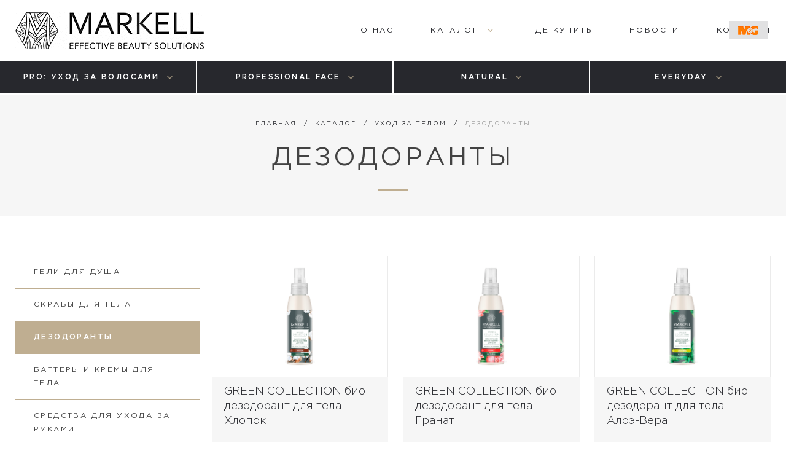

--- FILE ---
content_type: text/html; charset=UTF-8
request_url: http://markell.ru/catalog/ukhod-za-telom/dezodoranty/
body_size: 6594
content:
<!DOCTYPE html>
<!-- Yandex.Metrika counter -->
<noscript><div><img src="https://mc.yandex.ru/watch/52797001" style="position:absolute; left:-9999px;" alt="" /></div></noscript>
<!-- /Yandex.Metrika counter -->
<html lang="s1">
<head>
    <meta name="yandex-verification" content="eda56ea3adcd48e0" />
    <meta name="yandex-verification" content="105484076a71cf24" />
        <title>Косметика MARKELL - Дезодоранты - Уход за телом</title>
	<meta http-equiv="Content-Type" content="text/html; charset=UTF-8" />
<meta name="robots" content="index, follow" />
<meta name="keywords" content="Дезодоранты, Дезодоранты купить, Уход за кожей тела, Дезодоранты и лицом" />
<meta name="description" content="Дезодоранты: натуральные скрабы, баттеры, кремы, дезодоранты." />
<link href="/bitrix/cache/css/s1/main/page_4a99c15a6316f1be7182f1a82d78b29e/page_4a99c15a6316f1be7182f1a82d78b29e_v1.css?172756135421021" type="text/css"  rel="stylesheet" />
<link href="/bitrix/cache/css/s1/main/template_e9a8caaf0a5d8ca3359a38d0dee25d45/template_e9a8caaf0a5d8ca3359a38d0dee25d45_v1.css?1727561354180151" type="text/css"  data-template-style="true" rel="stylesheet" />
    <meta http-equiv="X-UA-Compatible" content="IE=edge"/>
    <meta name="format-detection" content="telephone=no"/>
    <meta name="viewport" content="width=device-width, initial-scale=1.0"/>
    <link rel="shortcut icon" href="/favicon.png" type="image/x-icon">

    <link rel="apple-touch-icon" sizes="57x57" href="/html/markup/apple/apple-touch-icon-57.png" />
    <link rel="apple-touch-icon" sizes="114x114" href="/html/markup/apple/apple-touch-icon-114.png" />
    <link rel="apple-touch-icon" sizes="72x72" href="/html/markup/apple/apple-touch-icon-72.png " />
    <link rel="apple-touch-icon" sizes="144x144" href="/html/markup/apple/apple-touch-icon-144.png" />
    <meta name="robots" content="noyaca | noodp " />
            <link rel="canonical" href="http://markell.ru/catalog/ukhod-za-telom/dezodoranty/"/>
    <meta property="og:url" content="http://markell.ru/catalog/ukhod-za-telom/dezodoranty/"/>
	<meta property="og:type" content="website"/>
	<meta property="og:title" content="Косметика MARKELL - Дезодоранты - Уход за телом"/>
            <meta property="og:image" content="http://markell.ru/upload/uf/74e/74ee413ee7c603985c3323318a22e69d.jpg"/>
        <meta property="og:image:type" content='image/jpeg'/>
        <meta property='og:image:width' content='200'/>
        <meta property='og:image:height' content='200'/>
		<link rel="stylesheet" href="https://cdn.envybox.io/widget/cbk.css">
</head>
<body>

<div id="panel"></div>
<div class="layout">
    <span class="layout__scroll-top js-scroll-top"></span>
    <div class="company-resource">
        <a class="company-resource__link" href="http://markellgroupp.com/"
           target="_blank">Сырьевая компания</a>
    </div>

    <header class="header js-header">
        <div class="header__container js-header-holder">
            <div class="header__holder">
                <a class="header__logo" href="/"></a>
				<span class="header__menu js-menu-trigger js-menu-area"></span>
    <nav class="menu js-menu js-menu-area">
        <div class="menu__box ">
        <a class="menu__link " href="/brand/">
            <span class="menu__anchor">О Нас</span>
        </a>
    </div>

        <div class="menu__box">
            <a class="menu__link menu__link_type_expanded js-menu-link" href="/catalog/">
                <span class="menu__anchor">Каталог</span>
            </a>
            <div class="menu__holder js-menu-list">
                <div class="catalog-menu">
                    <div class="catalog-menu__holder">
                                                                                                                <div class="catalog-menu__box">
                                    <a class="catalog-menu__heading" href="/catalog/ukhod-za-litsom/">Уход за лицом</a>
                                        <ul class="catalog-menu__list">
                                                                                                                                                                                                                                                <li class="catalog-menu__item">
                                    <a class="link catalog-menu__link" href="/catalog/ukhod-za-litsom/sredstva-dlya-ochishcheniya-litsa/">Средства для очищения лица</a>
                                </li>
                                                                                                                                                                                                                    <li class="catalog-menu__item">
                                    <a class="link catalog-menu__link" href="/catalog/ukhod-za-litsom/skraby-dlya-litsa/">Скрабы для лица</a>
                                </li>
                                                                                                                                                                                                                    <li class="catalog-menu__item">
                                    <a class="link catalog-menu__link" href="/catalog/ukhod-za-litsom/sredstva-dlya-kozhi-vokrug-glaz/">Средства для кожи вокруг глаз</a>
                                </li>
                                                                                                                                                                                                                    <li class="catalog-menu__item">
                                    <a class="link catalog-menu__link" href="/catalog/ukhod-za-litsom/kremy-dlya-litsa/">Кремы для лица</a>
                                </li>
                                                                                                                                                                                                                    <li class="catalog-menu__item">
                                    <a class="link catalog-menu__link" href="/catalog/ukhod-za-litsom/dopolnitelnyy-ukhod-za-kozhey-litsa/">Дополнительный уход за кожей лица</a>
                                </li>
                                                                                                                                                                                                                    <li class="catalog-menu__item">
                                    <a class="link catalog-menu__link" href="/catalog/ukhod-za-litsom/ampuly-dlya-litsa/">Ампулы для лица</a>
                                </li>
                                                                                                                                                                                                                    <li class="catalog-menu__item">
                                    <a class="link catalog-menu__link" href="/catalog/ukhod-za-litsom/maski-dlya-litsa/">Маски для лица</a>
                                </li>
                                                                                                                                                                                                                    <li class="catalog-menu__item">
                                    <a class="link catalog-menu__link" href="/catalog/ukhod-za-litsom/khaytaytery-dlya-litsa/">Хайлайтеры для лица</a>
                                </li>
                                                                                                                                                                                                                    <li class="catalog-menu__item">
                                    <a class="link catalog-menu__link" href="/catalog/ukhod-za-litsom/pilingi-dlya-litsa/">Пилинги для лица</a>
                                </li>
                                                                                                                                                                </ul>
                                </div>
                                                                                        <div class="catalog-menu__box">
                                    <a class="catalog-menu__heading" href="/catalog/ukhod-za-volosami/">Уход за волосами</a>
                                        <ul class="catalog-menu__list">
                                                                                                                                                                                                                                                <li class="catalog-menu__item">
                                    <a class="link catalog-menu__link" href="/catalog/ukhod-za-volosami/syvorotki-dlya-volos/">Дополнительный уход за волосами</a>
                                </li>
                                                                                                                                                                                                                    <li class="catalog-menu__item">
                                    <a class="link catalog-menu__link" href="/catalog/ukhod-za-volosami/shampuni/">Шампуни для волос</a>
                                </li>
                                                                                                                                                                                                                    <li class="catalog-menu__item">
                                    <a class="link catalog-menu__link" href="/catalog/ukhod-za-volosami/balzamy/">Бальзамы для волос</a>
                                </li>
                                                                                                                                                                                                                    <li class="catalog-menu__item">
                                    <a class="link catalog-menu__link" href="/catalog/ukhod-za-volosami/maski-dlya-volos/">Маски для волос</a>
                                </li>
                                                                                                                                                                                                                    <li class="catalog-menu__item">
                                    <a class="link catalog-menu__link" href="/catalog/ukhod-za-volosami/sprei/">Спреи для волос</a>
                                </li>
                                                                                                                                                                                                                    <li class="catalog-menu__item">
                                    <a class="link catalog-menu__link" href="/catalog/ukhod-za-volosami/staylingi-dlya-volos/">Стайлинг для волос</a>
                                </li>
                                                                                                                                                                </ul>
                                </div>
                                                                                        <div class="catalog-menu__box">
                                    <a class="catalog-menu__heading" href="/catalog/ukhod-za-telom/">Уход за телом</a>
                                        <ul class="catalog-menu__list">
                                                                                                                                                                                                                                                <li class="catalog-menu__item">
                                    <a class="link catalog-menu__link" href="/catalog/ukhod-za-telom/geli-dlya-dusha/">Гели для душа</a>
                                </li>
                                                                                                                                                                                                                    <li class="catalog-menu__item">
                                    <a class="link catalog-menu__link" href="/catalog/ukhod-za-telom/skraby/">Скрабы для тела</a>
                                </li>
                                                                                                                                                                                                                    <li class="catalog-menu__item">
                                    <a class="link catalog-menu__link" href="/catalog/ukhod-za-telom/dezodoranty/">Дезодоранты</a>
                                </li>
                                                                                                                                                                                                                    <li class="catalog-menu__item">
                                    <a class="link catalog-menu__link" href="/catalog/ukhod-za-telom/battery-dlya-tela/">Баттеры и кремы для тела</a>
                                </li>
                                                                                                                                                                                                                    <li class="catalog-menu__item">
                                    <a class="link catalog-menu__link" href="/catalog/ukhod-za-telom/kremy-dlya-ruk/">Средства для ухода за руками</a>
                                </li>
                                                                                                                                                                                                                    <li class="catalog-menu__item">
                                    <a class="link catalog-menu__link" href="/catalog/ukhod-za-telom/sredstvo-dlya-nog/">Средства для ухода за ногами</a>
                                </li>
                                                                                                                                                                                                                    <li class="catalog-menu__item">
                                    <a class="link catalog-menu__link" href="/catalog/ukhod-za-telom/khaylayter/">Хайлайтеры для тела</a>
                                </li>
                                                                                                                                                                                                                    <li class="catalog-menu__item">
                                    <a class="link catalog-menu__link" href="/catalog/ukhod-za-telom/avtozagar/">Автобронзанты</a>
                                </li>
                                                                                                                                                                                                                    <li class="catalog-menu__item">
                                    <a class="link catalog-menu__link" href="/catalog/ukhod-za-telom/maski-i-obertyvaniya-dlya-tela/">Маски и обертывания для тела</a>
                                </li>
                                                                                                                                                    </ul>
                        </div>
                                            </div>
                </div>
            </div>
        </div>

        <div class="menu__box ">
        <a class="menu__link " href="/find_us/magazin/">
            <span class="menu__anchor">Где купить</span>
        </a>
    </div>

        <div class="menu__box ">
        <a class="menu__link " href="/news/">
            <span class="menu__anchor">Новости</span>
        </a>
    </div>

        <div class="menu__box ">
        <a class="menu__link " href="/contacts/">
            <span class="menu__anchor">Контакты</span>
        </a>
    </div>




    </nav>

            </div>
        </div>

		<nav class="program-menu js-program-menu">
    <span class="program-menu__trigger js-program-menu-trigger">Программы ухода</span>
    <ul class="program-menu__holder js-program-menu-holder">
		                <li class="program-menu__item">
                    <div class="program-menu__box js-program-menu-box">
                        <a class="program-menu__link js-program-menu-link" href="/program/pro-ukhod-za-volosami/">
                            <span class="program-menu__anchor">PRO: уход за волосами</span>
                        </a>
                        <div class="program-menu__hidden js-program-menu-list">
                            <ul class="program-menu-list">
								                                        <li class="program-menu-list__item">
                                            <a class="link program-menu-list__link"
                                               href="/program/pro-ukhod-za-volosami/pro/">PRO</a>
                                        </li>
										                                        <li class="program-menu-list__item">
                                            <a class="link program-menu-list__link"
                                               href="/program/pro-ukhod-za-volosami/lifestyling/">#LIFESTYLING</a>
                                        </li>
										                            </ul>
                        </div>
                    </div>
                </li>

			                <li class="program-menu__item">
                    <div class="program-menu__box js-program-menu-box">
                        <a class="program-menu__link js-program-menu-link" href="/program/professional-for-fase/">
                            <span class="program-menu__anchor">PROFESSIONAL face</span>
                        </a>
                        <div class="program-menu__hidden js-program-menu-list">
                            <ul class="program-menu-list">
								                                        <li class="program-menu-list__item">
                                            <a class="link program-menu-list__link"
                                               href="/program/professional-for-fase/syvorotki-dlya-litsa/">СЫВОРОТКИ ДЛЯ ЛИЦА</a>
                                        </li>
										                                        <li class="program-menu-list__item">
                                            <a class="link program-menu-list__link"
                                               href="/program/professional-for-fase/apmulnye-syvorotki-dlya-litsa-i-glaz/">АМПУЛЬНЫЕ СЫВОРОТКИ</a>
                                        </li>
										                                        <li class="program-menu-list__item">
                                            <a class="link program-menu-list__link"
                                               href="/program/professional-for-fase/detox-dlya-litsa/">DETOX ДЛЯ ЛИЦА</a>
                                        </li>
										                                        <li class="program-menu-list__item">
                                            <a class="link program-menu-list__link"
                                               href="/program/professional-for-fase/maska-dlya-litsa/">МАСКА ДЛЯ ЛИЦА</a>
                                        </li>
										                                        <li class="program-menu-list__item">
                                            <a class="link program-menu-list__link"
                                               href="/program/professional-for-fase/pilingi-dlya-litsa/">Пилинги для лица</a>
                                        </li>
										                            </ul>
                        </div>
                    </div>
                </li>

			                <li class="program-menu__item">
                    <div class="program-menu__box js-program-menu-box">
                        <a class="program-menu__link js-program-menu-link" href="/program/natural/">
                            <span class="program-menu__anchor">NATURAL</span>
                        </a>
                        <div class="program-menu__hidden js-program-menu-list">
                            <ul class="program-menu-list">
								                                        <li class="program-menu-list__item">
                                            <a class="link program-menu-list__link"
                                               href="/program/natural/ukreplenie-volos/">УКРЕПЛЕНИЕ ВОЛОС</a>
                                        </li>
										                                        <li class="program-menu-list__item">
                                            <a class="link program-menu-list__link"
                                               href="/program/natural/vosstanovlenie-volos/">ВОССТАНОВЛЕНИЕ ВОЛОС</a>
                                        </li>
										                                        <li class="program-menu-list__item">
                                            <a class="link program-menu-list__link"
                                               href="/program/natural/naturalnyy-ukhod-za-telom/">СКРАБЫ И БАТТЕРЫ ДЛЯ ТЕЛА</a>
                                        </li>
										                                        <li class="program-menu-list__item">
                                            <a class="link program-menu-list__link"
                                               href="/program/natural/mineralnye-dezodoranty/">МИНЕРАЛЬНЫЕ ДЕЗОДОРАНТЫ</a>
                                        </li>
										                            </ul>
                        </div>
                    </div>
                </li>

			                <li class="program-menu__item">
                    <div class="program-menu__box js-program-menu-box">
                        <a class="program-menu__link js-program-menu-link" href="/program/everyday/">
                            <span class="program-menu__anchor">EVERYDAY</span>
                        </a>
                        <div class="program-menu__hidden js-program-menu-list">
                            <ul class="program-menu-list">
								                                        <li class="program-menu-list__item">
                                            <a class="link program-menu-list__link"
                                               href="/program/everyday/skin-care-program/">КРЕМЫ ДЛЯ ЛИЦА</a>
                                        </li>
										                                        <li class="program-menu-list__item">
                                            <a class="link program-menu-list__link"
                                               href="/program/everyday/magic-duet/">СКРАБЫ И МАСКИ ДЛЯ ЛИЦА</a>
                                        </li>
										                                        <li class="program-menu-list__item">
                                            <a class="link program-menu-list__link"
                                               href="/program/everyday/ezhednevnyy-ukhod-za-volosami/">ЕЖЕДНЕВНЫЙ УХОД ЗА ВОЛОСАМИ</a>
                                        </li>
										                                        <li class="program-menu-list__item">
                                            <a class="link program-menu-list__link"
                                               href="/program/everyday/sredstva-dlya-ukladki/">СРЕДСТВА ДЛЯ УКЛАДКИ</a>
                                        </li>
										                                        <li class="program-menu-list__item">
                                            <a class="link program-menu-list__link"
                                               href="/program/everyday/avtobronzanty-i-khaylaytery/">АВТОБРОНЗАНТЫ И ХАЙЛАЙТЕРЫ</a>
                                        </li>
										                            </ul>
                        </div>
                    </div>
                </li>

			    </ul>
</nav>

    </header>

    <div class="layout__page">
		                    <section class="heading">
                        <div class="heading__holder">
                            <div class="heading__inner">
								<ul class="breadcrumbs" id="navigation" itemscope="" itemtype="http://schema.org/BreadcrumbList"><li class="breadcrumbs__box" id="bx_breadcrumb_0" itemprop="itemListElement" itemscope itemtype="http://schema.org/ListItem"><a class="link breadcrumbs__item" href="/" title="Главная" itemprop="item"><meta itemprop="position" content="1"><meta itemprop="name" content="Главная">Главная</a></li><li class="breadcrumbs__box" id="bx_breadcrumb_1" itemprop="itemListElement" itemscope itemtype="http://schema.org/ListItem"><a class="link breadcrumbs__item" href="/catalog/" title="Каталог" itemprop="item"><meta itemprop="position" content="2"><meta itemprop="name" content="Каталог">Каталог</a></li><li class="breadcrumbs__box" id="bx_breadcrumb_2" itemprop="itemListElement" itemscope itemtype="http://schema.org/ListItem"><a class="link breadcrumbs__item" href="/catalog/ukhod-za-telom/" title="Уход за телом" itemprop="item"><meta itemprop="position" content="3"><meta itemprop="name" content="Уход за телом">Уход за телом</a></li><li class="breadcrumbs__box" id="bx_breadcrumb_3" itemprop="itemListElement" itemscope itemtype="http://schema.org/ListItem"><span class="breadcrumbs__item" itemprop="item" itemscope itemtype="http://schema.org/ListItem"><meta itemprop="position" content="4"><meta itemprop="name" content="Дезодоранты">Дезодоранты</span></li></ul>
                                <h1 class="heading__name">Дезодоранты</h1>
                            </div>
                        </div>
                    </section>
					




<section class="section section_page_catalog">
    <div class="section__holder">
        <div class="section__container">
            <aside class="section__sidebar">
                <div class="filter js-filter is-opened">
                    <div class="filter__header">
                        <span class="filter__trigger js-filter-form-trigger is-opened">Свернуть фильтр</span>
                        <span class="filter__menu js-filter-menu-trigger"></span>
                    </div>
                                            <div class="filter-menu filter-menu_position_top js-filter-menu">
                                                        <a class="filter-menu__link " href="/catalog/ukhod-za-telom/geli-dlya-dusha/">Гели для душа</a>
                                                            <a class="filter-menu__link " href="/catalog/ukhod-za-telom/skraby/">Скрабы для тела</a>
                                                            <a class="filter-menu__link is-current" href="/catalog/ukhod-za-telom/dezodoranty/">Дезодоранты</a>
                                                            <a class="filter-menu__link " href="/catalog/ukhod-za-telom/battery-dlya-tela/">Баттеры и кремы для тела</a>
                                                            <a class="filter-menu__link " href="/catalog/ukhod-za-telom/kremy-dlya-ruk/">Средства для ухода за руками</a>
                                                            <a class="filter-menu__link " href="/catalog/ukhod-za-telom/sredstvo-dlya-nog/">Средства для ухода за ногами</a>
                                                            <a class="filter-menu__link " href="/catalog/ukhod-za-telom/khaylayter/">Хайлайтеры для тела</a>
                                                            <a class="filter-menu__link " href="/catalog/ukhod-za-telom/avtozagar/">Автобронзанты</a>
                                                            <a class="filter-menu__link " href="/catalog/ukhod-za-telom/maski-i-obertyvaniya-dlya-tela/">Маски и обертывания для тела</a>
                                                    </div>
                    



                    <form class="filter__form js-filter-form" id="filterid" method="get" name="" action="">
    <div class="filter__container">
                            <div class="filter__holder">
                <span class="filter__title">Тип кожи</span>
                <ul class="filter__list">
                                            <li class="filter__item">
                            <div class="checkbox">
                                <input class="checkbox__input" name="PROPERTY_SKYN_TYPE_BODY_VALUE[]"  value="Для всех типов" type="checkbox" id="filter-1">
                                <label class="checkbox__label" for="filter-1">Для всех типов</label>
                            </div>
                        </li>
                                        </ul>
            </div>
                                <div class="filter__holder">
                <span class="filter__title">Линейки</span>
                <ul class="filter__list">
                                            <li class="filter__item js-filter-category">
                            <div class="filter__heading js-filter-category-header ">
                                <div class="checkbox checkbox_type_single">
                                    <input  class="checkbox__input js-filter-checkbox-group " name="PROPERTY_BLOCK_PROGRAM[]" value="98" type="checkbox"
                                           id="filter-category-2">
                                    <label class="checkbox__label" for="filter-category-2"></label>
                                </div>
                                <span class="filter__category js-filter-category-trigger">NATURAL</span>
                            </div>
                                                            <ul class="filter__list filter__list_type_inner js-filter-category-list">
                                                                            <li class="filter__item">
                                            <div class="checkbox">
                                                <input class="checkbox__input js-filter-checkbox" name="PROPERTY_PROGRAM[]" value="567" type="checkbox"
                                                       id="filter-24">
                                                <label class="checkbox__label" for="filter-24">МИНЕРАЛЬНЫЕ ДЕЗОДОРАНТЫ</label>
                                            </div>
                                        </li>
                                        

                                </ul>
                            
                        </li>
                        

                </ul>
            </div>
        


        <div class="filter__holder">
            <div class="filter__label">
                <input type="checkbox" name="PROPERTY_NEW_VALUE"  value="Да" id="filter-label-1">
                <label for="filter-label-1">Новинки</label>
            </div>
            <div class="filter__label">
                <input type="checkbox" name="PROPERTY_LIDER_PRODAG_VALUE"  value="Да" id="filter-label-2">
                <label for="filter-label-2">Лидеры продаж</label>
            </div>
            <div class="filter__label">
                <input type="checkbox" name="PROPERTY_V_PRODAGE_VALUE"  value="Да" id="filter-label-3">
                <label for="filter-label-3">Скоро в продаже</label>
            </div>
        </div>
    </div>

    <div class="filter__footer">
        <button class="button filter__button" name="send" value="Y" type="submit">Подобрать</button>
    </div>
</form>
                                    </div>
            </aside>

            <div class="section__inner">
                <div class="catalog">
                                            <div class="catalog__item">
                            <a class="product-card" href="/catalog/ukhod-za-telom/dezodoranty/green-collection-bio-dezodorant-dlya-tela-khlopok/">

																                                    <div class="product-card__picture">
                                        <img src="/upload/iblock/820/8205f38830eed6141c246fefa5db2094.png">
                                    </div>
								                                <div class="product-card__box">
                                    <span class="product-card__name">GREEN COLLECTION био-дезодорант для тела Хлопок </span>
                                    <table class="product-card-specifications">
										                                            <tr class="product-card-specifications__item">
                                                <td class="product-card-specifications__label">Тип кожи</td>
                                                <td class="product-card-specifications__value">Для всех типов</td>
                                            </tr>
                                                                                <tr class="product-card-specifications__item">
                                            <td class="product-card-specifications__label">Серия</td>
                                            <td class="product-card-specifications__value">МИНЕРАЛЬНЫЕ ДЕЗОДОРАНТЫ</td>
                                        </tr>
                                    </table>
                                    <p class="product-card__annotation"></p>
                                </div>
                            </a>
                        </div>
                                                <div class="catalog__item">
                            <a class="product-card" href="/catalog/ukhod-za-telom/dezodoranty/green-collection-bio-dezodorant-dlya-tela-granat/">

																                                    <div class="product-card__picture">
                                        <img src="/upload/iblock/3db/3dbcedf4239532b4ae6dadded119f9a6.png">
                                    </div>
								                                <div class="product-card__box">
                                    <span class="product-card__name">GREEN COLLECTION био-дезодорант для тела Гранат </span>
                                    <table class="product-card-specifications">
										                                            <tr class="product-card-specifications__item">
                                                <td class="product-card-specifications__label">Тип кожи</td>
                                                <td class="product-card-specifications__value">Для всех типов</td>
                                            </tr>
                                                                                <tr class="product-card-specifications__item">
                                            <td class="product-card-specifications__label">Серия</td>
                                            <td class="product-card-specifications__value">МИНЕРАЛЬНЫЕ ДЕЗОДОРАНТЫ</td>
                                        </tr>
                                    </table>
                                    <p class="product-card__annotation"></p>
                                </div>
                            </a>
                        </div>
                                                <div class="catalog__item">
                            <a class="product-card" href="/catalog/ukhod-za-telom/dezodoranty/green-collection-bio-dezodorant-dlya-tela-aloe-vera/">

																                                    <div class="product-card__picture">
                                        <img src="/upload/iblock/af4/af41a1fb9e92e5ef2038bab695539139.png">
                                    </div>
								                                <div class="product-card__box">
                                    <span class="product-card__name">GREEN COLLECTION био-дезодорант для тела Алоэ-Вера </span>
                                    <table class="product-card-specifications">
										                                            <tr class="product-card-specifications__item">
                                                <td class="product-card-specifications__label">Тип кожи</td>
                                                <td class="product-card-specifications__value">Для всех типов</td>
                                            </tr>
                                                                                <tr class="product-card-specifications__item">
                                            <td class="product-card-specifications__label">Серия</td>
                                            <td class="product-card-specifications__value">МИНЕРАЛЬНЫЕ ДЕЗОДОРАНТЫ</td>
                                        </tr>
                                    </table>
                                    <p class="product-card__annotation"></p>
                                </div>
                            </a>
                        </div>
                                                <div class="catalog__item">
                            <a class="product-card" href="/catalog/ukhod-za-telom/dezodoranty/green-collection-bio-dezodorant-dlya-tela-tiare/">

																                                    <div class="product-card__picture">
                                        <img src="/upload/iblock/0af/0af2ef5bdebe5d76171feb79f1fb9d14.png">
                                    </div>
								                                <div class="product-card__box">
                                    <span class="product-card__name">GREEN COLLECTION био-дезодорант для тела Тиаре </span>
                                    <table class="product-card-specifications">
										                                            <tr class="product-card-specifications__item">
                                                <td class="product-card-specifications__label">Тип кожи</td>
                                                <td class="product-card-specifications__value">Для всех типов</td>
                                            </tr>
                                                                                <tr class="product-card-specifications__item">
                                            <td class="product-card-specifications__label">Серия</td>
                                            <td class="product-card-specifications__value">МИНЕРАЛЬНЫЕ ДЕЗОДОРАНТЫ</td>
                                        </tr>
                                    </table>
                                    <p class="product-card__annotation"></p>
                                </div>
                            </a>
                        </div>
                                        </div>

                                    <!-- pagination -->
                            </div>
        </div>
    </div>
</section>





    </div> <!--layout-->
        <footer class="footer">
            <div class="footer__holder footer__holder_type_top">
                <div class="footer__inner">
                    <div class="footer-menu">
                        <ul class="footer-menu__list">
	
            <li class="footer-menu__item"><a class="footer-menu__link"
                                             href="/program/everyday/">Everyday</a></li>
			
            <li class="footer-menu__item"><a class="footer-menu__link"
                                             href="/program/natural/">Natural</a></li>
			
            <li class="footer-menu__item"><a class="footer-menu__link"
                                             href="/program/natural-beauty/">Natural Beauty</a></li>
			
            <li class="footer-menu__item"><a class="footer-menu__link"
                                             href="/program/professional/">Professional</a></li>
			</ul>
                        <ul class="footer-menu__list">
	
            <li class="footer-menu__item"><a class="footer-menu__link"
                                             href="/brand/">О нас</a></li>
			
            <li class="footer-menu__item"><a class="footer-menu__link"
                                             href="/news/">Новости</a></li>
			
            <li class="footer-menu__item"><a class="footer-menu__link"
                                             href="/contacts/">Контакты</a></li>
			</ul>
                        <ul class="footer-menu__list">
	
            <li class="footer-menu__item"><a class="footer-menu__link"
                                             href="/catalog/">Каталог</a></li>
			
            <li class="footer-menu__item"><a class="footer-menu__link"
                                             href="/find_us/magazin/">Где купить</a></li>
			</ul>

                    </div>
                    <div class="social">
                                                <span class="social__title">Будь в курсе новостей Markell</span>
                                                <div class="social__list">
							                                <a class="social__link social__link_type_instagram"
                                   href="https://www.instagram.com/markell_russia"></a>
														                                <a class="social__link social__link_type_facebook"
                                   href="https://www.facebook.com/markellrussia/"></a>
														                                <a class="social__link social__link_type_vk"
                                   href="https://vk.com/markellrussia"></a>
														                                <a class="social__link social__link_type_youtube"
                                   href="https://www.youtube.com/channel/UCjCq31cDgHdPxVSXsFJ5rGw/featured"></a>
							                        </div>
                    </div>
                </div>
            </div>
            <div class="footer__holder footer__holder_type_bottom">
                <div class="footer__inner">
                    <span class="footer__copyright">&copy; 2018 СП «Стилмарк». Все права защищены</span>
                    <a class="footer__developer" href="http://csf.by/" target="_blank">Разработка сайта</a>
                </div>
            </div>
        </footer>
    </div> <!--layout-->

<!-- Global site tag (gtag.js) - Google Analytics -->
<script type="text/javascript" >
   (function(m,e,t,r,i,k,a){m[i]=m[i]||function(){(m[i].a=m[i].a||[]).push(arguments)};
   m[i].l=1*new Date();k=e.createElement(t),a=e.getElementsByTagName(t)[0],k.async=1,k.src=r,a.parentNode.insertBefore(k,a)})
   (window, document, "script", "https://mc.yandex.ru/metrika/tag.js", "ym");

   ym(52797001, "init", {
        clickmap:true,
        trackLinks:true,
        accurateTrackBounce:true,
        webvisor:true
   });
</script>
<script src="http://api-maps.yandex.ru/2.1/?lang=ru_RU" type="text/javascript"></script>
<script type="text/javascript"  src="/bitrix/cache/js/s1/main/template_33c28edd2babf98c47ff412126f56c95/template_33c28edd2babf98c47ff412126f56c95_v1.js?1727561304735588"></script>
<script type="text/javascript"  src="/bitrix/cache/js/s1/main/page_67989a0af678a01c380a00a7804dc2e8/page_67989a0af678a01c380a00a7804dc2e8_v1.js?172756135422280"></script>
<script type="text/javascript">var _ba = _ba || []; _ba.push(["aid", "73244955ff2740c24e2e1bc04cd66a20"]); _ba.push(["host", "markell.ru"]); (function() {var ba = document.createElement("script"); ba.type = "text/javascript"; ba.async = true;ba.src = (document.location.protocol == "https:" ? "https://" : "http://") + "bitrix.info/ba.js";var s = document.getElementsByTagName("script")[0];s.parentNode.insertBefore(ba, s);})();</script>



<script src="//code.jivosite.com/widget.js" jv-id="kz9UtMqFBu" async></script>

<script type="text/javascript" src="https://cdn.envybox.io/widget/cbk.js?wcb_code=323b6e6350ce3fb53570faa85a76c211" charset="UTF-8" async></script>

<script src='https://www.google.com/recaptcha/api.js'></script>

<script async src="https://www.googletagmanager.com/gtag/js?id=UA-147143156-1"></script>
<script>
  window.dataLayer = window.dataLayer || [];
  function gtag(){dataLayer.push(arguments);}
  gtag('js', new Date());

  gtag('config', 'UA-147143156-1');
</script>

</body>
</html>


--- FILE ---
content_type: text/css
request_url: http://markell.ru/bitrix/cache/css/s1/main/template_e9a8caaf0a5d8ca3359a38d0dee25d45/template_e9a8caaf0a5d8ca3359a38d0dee25d45_v1.css?1727561354180151
body_size: 180151
content:


/* Start:/local/templates/main/assets/css/styles.css?1727560899122516*/
@import url("https://fonts.googleapis.com/css?family=Roboto:300,400,500,700&subset=cyrillic");
@font-face {
  font-family: 'GothaPro';
  src: url("/local/templates/main/assets/css/../fonts/GothaProReg.eot");
  src: url("/local/templates/main/assets/css/../fonts/GothaProReg.eot") format("embedded-opentype"), url("/local/templates/main/assets/css/../fonts/GothaProReg.woff2") format("woff2"), url("/local/templates/main/assets/css/../fonts/GothaProReg.woff") format("woff"), url("/local/templates/main/assets/css/../fonts/GothaProReg.ttf") format("truetype"), url("/local/templates/main/assets/css/../fonts/GothaProReg.svg#GothaProReg") format("svg");
  font-style: normal;
  font-weight: normal; }

@font-face {
  font-family: 'GothaPro';
  src: url("/local/templates/main/assets/css/../fonts/GothaProLig.eot");
  src: url("/local/templates/main/assets/css/../fonts/GothaProLig.eot") format("embedded-opentype"), url("/local/templates/main/assets/css/../fonts/GothaProLig.woff2") format("woff2"), url("/local/templates/main/assets/css/../fonts/GothaProLig.woff") format("woff"), url("/local/templates/main/assets/css/../fonts/GothaProLig.ttf") format("truetype"), url("/local/templates/main/assets/css/../fonts/GothaProLig.svg#GothaProLig") format("svg");
  font-style: normal;
  font-weight: 300; }

@font-face {
  font-family: 'GothaPro';
  src: url("/local/templates/main/assets/css/../fonts/GothaProLigIta.eot");
  src: url("/local/templates/main/assets/css/../fonts/GothaProLigIta.eot") format("embedded-opentype"), url("/local/templates/main/assets/css/../fonts/GothaProLigIta.woff2") format("woff2"), url("/local/templates/main/assets/css/../fonts/GothaProLigIta.woff") format("woff"), url("/local/templates/main/assets/css/../fonts/GothaProLigIta.ttf") format("truetype"), url("/local/templates/main/assets/css/../fonts/GothaProLigIta.svg#GothaProLigIta") format("svg");
  font-style: italic;
  font-weight: 300; }

@font-face {
  font-family: 'GothaPro';
  src: url("/local/templates/main/assets/css/../fonts/GothaProMed.eot");
  src: url("/local/templates/main/assets/css/../fonts/GothaProMed.eot") format("embedded-opentype"), url("/local/templates/main/assets/css/../fonts/GothaProMed.woff2") format("woff2"), url("/local/templates/main/assets/css/../fonts/GothaProMed.woff") format("woff"), url("/local/templates/main/assets/css/../fonts/GothaProMed.ttf") format("truetype"), url("/local/templates/main/assets/css/../fonts/GothaProMed.svg#GothaProMed") format("svg");
  font-style: normal;
  font-weight: 500; }

/**
 *
 * Autoprefixer doesn't support 'appearance' property.
 * The 'appearance' property is not a part of any specification.
 * So there is no 'appearance', only '-moz-appearance' and '-webkit-appearance'.
 *
 */
/**
 *
 *  Justify inline blocks
 *
 */
/**
 *  #Retina-background
 *
 *  @subsection #Retina-background for retina displays
 */
/*! normalize.css v1.1.3 | MIT License | git.io/normalize */
/* ==========================================================================
   HTML5 display definitions
   ========================================================================== */
/**
 * Correct `block` display not defined in IE 6/7/8/9 and Firefox 3.
 */
article,
aside,
details,
figcaption,
figure,
footer,
header,
hgroup,
main,
nav,
section,
summary {
  display: block; }

/**
 * Correct `inline-block` display not defined in IE 6/7/8/9 and Firefox 3.
 */
audio,
canvas,
video {
  display: inline-block;
  *display: inline;
  *zoom: 1; }

/**
 * Prevent modern browsers from displaying `audio` without controls.
 * Remove excess height in iOS 5 devices.
 */
audio:not([controls]) {
  display: none;
  height: 0; }

/**
 * Address styling not present in IE 7/8/9, Firefox 3, and Safari 4.
 * Known issue: no IE 6 support.
 */
[hidden] {
  display: none; }

/* ==========================================================================
   Base
   ========================================================================== */
/**
 * 1. Correct text resizing oddly in IE 6/7 when body `font-size` is set using
 *    `em` units.
 * 2. Prevent iOS text size adjust after orientation change, without disabling
 *    user zoom.
 */
html {
  font-size: 100%;
  /* 1 */
  -ms-text-size-adjust: 100%;
  /* 2 */
  -webkit-text-size-adjust: 100%;
  /* 2 */ }

/**
 * Address `font-family` inconsistency between `textarea` and other form
 * elements.
 */
html,
button,
input,
select,
textarea {
  font-family: sans-serif; }

/**
 * Address margins handled incorrectly in IE 6/7.
 */
body {
  margin: 0; }

/* ==========================================================================
   Links
   ========================================================================== */
/**
 * Address `outline` inconsistency between Chrome and other browsers.
 */
a:focus {
  outline: thin dotted; }

/**
 * Improve readability when focused and also mouse hovered in all browsers.
 */
a:active,
a:hover {
  outline: 0; }

/* ==========================================================================
   Typography
   ========================================================================== */
/**
 * Address font sizes and margins set differently in IE 6/7.
 * Address font sizes within `section` and `article` in Firefox 4+, Safari 5,
 * and Chrome.
 */
h1 {
  font-size: 2em;
  margin: 0.67em 0; }

h2 {
  font-size: 1.5em;
  margin: 0.83em 0; }

h3 {
  font-size: 1.17em;
  margin: 1em 0; }

h4 {
  font-size: 1em;
  margin: 1.33em 0; }

h5 {
  font-size: 0.83em;
  margin: 1.67em 0; }

h6 {
  font-size: 0.67em;
  margin: 2.33em 0; }

/**
 * Address styling not present in IE 7/8/9, Safari 5, and Chrome.
 */
abbr[title] {
  border-bottom: 1px dotted; }

/**
 * Address style set to `bolder` in Firefox 3+, Safari 4/5, and Chrome.
 */
b,
strong {
  font-weight: bold; }

blockquote {
  margin: 1em 40px; }

/**
 * Address styling not present in Safari 5 and Chrome.
 */
dfn {
  font-style: italic; }

/**
 * Address differences between Firefox and other browsers.
 * Known issue: no IE 6/7 normalization.
 */
hr {
  box-sizing: content-box;
  height: 0; }

/**
 * Address styling not present in IE 6/7/8/9.
 */
mark {
  background: #ff0;
  color: #000; }

/**
 * Address margins set differently in IE 6/7.
 */
p,
pre {
  margin: 1em 0; }

/**
 * Correct font family set oddly in IE 6, Safari 4/5, and Chrome.
 */
code,
kbd,
pre,
samp {
  font-family: monospace, serif;
  _font-family: 'courier new', monospace;
  font-size: 1em; }

/**
 * Improve readability of pre-formatted text in all browsers.
 */
pre {
  white-space: pre;
  white-space: pre-wrap;
  word-wrap: break-word; }

/**
 * Address CSS quotes not supported in IE 6/7.
 */
q {
  quotes: none; }

/**
 * Address `quotes` property not supported in Safari 4.
 */
q:before,
q:after {
  content: '';
  content: none; }

/**
 * Address inconsistent and variable font size in all browsers.
 */
small {
  font-size: 80%; }

/**
 * Prevent `sub` and `sup` affecting `line-height` in all browsers.
 */
sub,
sup {
  font-size: 75%;
  line-height: 0;
  position: relative;
  vertical-align: baseline; }

sup {
  top: -0.5em; }

sub {
  bottom: -0.25em; }

/* ==========================================================================
   Lists
   ========================================================================== */
/**
 * Address margins set differently in IE 6/7.
 */
dl,
menu,
ol,
ul {
  margin: 1em 0; }

dd {
  margin: 0 0 0 40px; }

/**
 * Address paddings set differently in IE 6/7.
 */
menu,
ol,
ul {
  padding: 0 0 0 40px; }

/**
 * Correct list images handled incorrectly in IE 7.
 */
nav ul,
nav ol {
  list-style: none;
  list-style-image: none; }

/* ==========================================================================
   Embedded content
   ========================================================================== */
/**
 * 1. Remove border when inside `a` element in IE 6/7/8/9 and Firefox 3.
 * 2. Improve image quality when scaled in IE 7.
 */
img {
  border: 0;
  /* 1 */
  -ms-interpolation-mode: bicubic;
  /* 2 */ }

/**
 * Correct overflow displayed oddly in IE 9.
 */
svg:not(:root) {
  overflow: hidden; }

/* ==========================================================================
   Figures
   ========================================================================== */
/**
 * Address margin not present in IE 6/7/8/9, Safari 5, and Opera 11.
 */
figure {
  margin: 0; }

/* ==========================================================================
   Forms
   ========================================================================== */
/**
 * Correct margin displayed oddly in IE 6/7.
 */
form {
  margin: 0; }

/**
 * Define consistent border, margin, and padding.
 */
fieldset {
  border: 1px solid #c0c0c0;
  margin: 0 2px;
  padding: 0.35em 0.625em 0.75em; }

/**
 * 1. Correct color not being inherited in IE 6/7/8/9.
 * 2. Correct text not wrapping in Firefox 3.
 * 3. Correct alignment displayed oddly in IE 6/7.
 */
legend {
  border: 0;
  /* 1 */
  padding: 0;
  white-space: normal;
  /* 2 */
  *margin-left: -7px;
  /* 3 */ }

/**
 * 1. Correct font size not being inherited in all browsers.
 * 2. Address margins set differently in IE 6/7, Firefox 3+, Safari 5,
 *    and Chrome.
 * 3. Improve appearance and consistency in all browsers.
 */
button,
input,
select,
textarea {
  font-size: 100%;
  /* 1 */
  margin: 0;
  /* 2 */
  vertical-align: baseline;
  /* 3 */
  *vertical-align: middle;
  /* 3 */ }

/**
 * Address Firefox 3+ setting `line-height` on `input` using `!important` in
 * the UA stylesheet.
 */
button,
input {
  line-height: normal; }

/**
 * Address inconsistent `text-transform` inheritance for `button` and `select`.
 * All other form control elements do not inherit `text-transform` values.
 * Correct `button` style inheritance in Chrome, Safari 5+, and IE 6+.
 * Correct `select` style inheritance in Firefox 4+ and Opera.
 */
button,
select {
  text-transform: none; }

/**
 * 1. Avoid the WebKit bug in Android 4.0.* where (2) destroys native `audio`
 *    and `video` controls.
 * 2. Correct inability to style clickable `input` types in iOS.
 * 3. Improve usability and consistency of cursor style between image-type
 *    `input` and others.
 * 4. Remove inner spacing in IE 7 without affecting normal text inputs.
 *    Known issue: inner spacing remains in IE 6.
 */
button,
html input[type="button"],
input[type="reset"],
input[type="submit"] {
  -webkit-appearance: button;
  /* 2 */
  cursor: pointer;
  /* 3 */
  *overflow: visible;
  /* 4 */ }

/**
 * Re-set default cursor for disabled elements.
 */
button[disabled],
html input[disabled] {
  cursor: default; }

/**
 * 1. Address box sizing set to content-box in IE 8/9.
 * 2. Remove excess padding in IE 8/9.
 * 3. Remove excess padding in IE 7.
 *    Known issue: excess padding remains in IE 6.
 */
input[type="checkbox"],
input[type="radio"] {
  box-sizing: border-box;
  /* 1 */
  padding: 0;
  /* 2 */
  *height: 13px;
  /* 3 */
  *width: 13px;
  /* 3 */ }

/**
 * 1. Address `appearance` set to `searchfield` in Safari 5 and Chrome.
 * 2. Address `box-sizing` set to `border-box` in Safari 5 and Chrome
 *    (include `-moz` to future-proof).
 */
input[type="search"] {
  -webkit-appearance: textfield;
  /* 1 */
  /* 2 */
  box-sizing: border-box; }

/**
 * Remove inner padding and search cancel button in Safari 5 and Chrome
 * on OS X.
 */
input[type="search"]::-webkit-search-cancel-button,
input[type="search"]::-webkit-search-decoration {
  -webkit-appearance: none; }

/**
 * Remove inner padding and border in Firefox 3+.
 */
button::-moz-focus-inner,
input::-moz-focus-inner {
  border: 0;
  padding: 0; }

/**
 * 1. Remove default vertical scrollbar in IE 6/7/8/9.
 * 2. Improve readability and alignment in all browsers.
 */
textarea {
  overflow: auto;
  /* 1 */
  vertical-align: top;
  /* 2 */ }

/* ==========================================================================
   Tables
   ========================================================================== */
/**
 * Remove most spacing between table cells.
 */
table {
  border-collapse: collapse;
  border-spacing: 0; }

html,
button,
input,
select,
textarea {
  color: #222; }

a,
a:focus,
a:active,
input,
button,
button:focus,
button:active {
  outline: none; }

html {
  font-size: 1em;
  line-height: 1.4; }

::-moz-selection {
  background: #b3d4fc;
  text-shadow: none; }

::selection {
  background: #b3d4fc;
  text-shadow: none; }

hr {
  display: block;
  height: 1px;
  border: 0;
  border-top: 1px solid #ccc;
  margin: 1em 0;
  padding: 0; }

audio,
canvas,
img,
video {
  vertical-align: middle; }

fieldset {
  border: 0;
  margin: 0;
  padding: 0; }

textarea {
  resize: vertical; }

p {
  margin: 0; }

.header__holder, .promo-block__box, .section__holder, .footer__inner, .heading__holder, .catalog-menu {
  box-sizing: border-box;
  margin: auto;
  max-width: 1300px;
  padding: 0 25px;
  width: 100%; }
  @media screen and (max-width: 1024px) {
    .header__holder, .promo-block__box, .section__holder, .footer__inner, .heading__holder, .catalog-menu {
      padding: 0 15px; } }
  @media screen and (max-width: 650px) {
    .header__holder, .promo-block__box, .section__holder, .footer__inner, .heading__holder, .catalog-menu {
      padding: 0 10px; } }

.layout {
  min-height: 100vh;
  overflow: hidden;
  color: #434343;
  font: 300 16px/24px "GothaPro", Arial sans-serif; }
  @media screen and (max-width: 650px) {
    .layout {
      font-size: 14px;
      line-height: 22px; } }
  .layout__page {
    margin-top: 2px;
    padding-top: 152px; }
    @media screen and (max-width: 1024px) {
      .layout__page {
        padding-top: 0; } }
  .layout__scroll-top {
    transition: opacity .3s;
    border-radius: 50%;
    display: block;
    height: 42px;
    opacity: 0;
    visibility: hidden;
    width: 42px;
    position: fixed;
    bottom: 220px;
    right: 50px;
    z-index: 100;
    background-color: #bfae91;
    background-image: url("/local/templates/main/assets/css/../img/arrow/arrow-scroll-top.png");
    background-repeat: no-repeat;
    background-position: 50% 50%;
    cursor: pointer; }
    .layout__scroll-top.is-visible {
      opacity: 1;
      visibility: visible; }
    @media screen and (max-width: 1024px) {
      .layout__scroll-top {
        display: none; } }

.slider-navigation {
  align-items: center;
  display: flex;
  justify-content: center;
  color: #dadada;
  font-size: 14px;
  font-weight: normal; }
  .slider-navigation_type_dark {
    color: #a7a7a8; }
  .slider-navigation__counter {
    padding: 0 35px; }
  .slider-navigation__current {
    color: #fff; }
    .slider-navigation_type_dark .slider-navigation__current {
      color: #27282d; }
  .slider-navigation__pagination {
    display: inline-block; }

.button {
  transition: all .3s;
  box-sizing: border-box;
  border: none;
  display: inline-block;
  outline: none;
  padding: 14px 42px;
  background-color: #27282d;
  color: #fff;
  cursor: pointer;
  font: 500 11px/24px "GothaPro", Arial sans-serif;
  letter-spacing: 2.2px;
  text-align: center;
  text-decoration: none;
  text-transform: uppercase;
  vertical-align: top; }
  .button_type_outline {
    border: 3px solid #bfae91;
    padding: 11px 39px;
    background-color: transparent;
    color: #27282d; }
  .button:hover, .button.is-current {
    background-color: #bfae91;
    color: #fff; }
  .button.is-current {
    pointer-events: none; }

.breadcrumbs {
  margin: 0;
  padding: 0;
  list-style: none;
  display: flex;
  flex-wrap: wrap;
  justify-content: center;
  color: #a1a1a1;
  text-align: center;
  text-transform: uppercase; }
  @media screen and (max-width: 650px) {
    .breadcrumbs {
      display: none; } }
  .breadcrumbs_color_white {
    color: #dbdbdb; }
  .breadcrumbs__box {
    padding-bottom: 8px;
    position: relative;
    font: normal 10px/16px "GothaPro", Arial sans-serif; }
    .breadcrumbs__box:before {
      display: block;
      position: absolute;
      top: 0;
      right: 13px;
      color: #27282d; }
    .breadcrumbs__box:not(:last-of-type) {
      padding-right: 30px; }
      .breadcrumbs__box:not(:last-of-type):before {
        content: '/'; }
    .breadcrumbs_color_white .breadcrumbs__box:before {
      color: #fff; }
  .breadcrumbs__item {
    display: block;
    cursor: default;
    letter-spacing: 2px; }
    .breadcrumbs__item[href] {
      color: #27282d;
      cursor: pointer; }
      .breadcrumbs_color_white .breadcrumbs__item[href] {
        color: #fff; }

.link {
  display: inline-block;
  position: relative;
  cursor: pointer;
  text-decoration: none;
  vertical-align: top; }
  .link:before {
    transition: width .3s;
    height: 1px;
    width: 0;
    position: absolute;
    bottom: 0;
    left: 0;
    background-color: #bfae91;
    content: ''; }
  .link:hover:before {
    width: 100%; }
  .link_color_white:before {
    background-color: #fff; }
  .link_type_invert:before {
    width: 100%; }
  .link_type_invert:hover:before {
    width: 0; }

.gallery-card {
  display: block;
  height: 270px;
  position: relative;
  overflow: hidden; }
  @media screen and (max-width: 992px) {
    .gallery-card {
      height: 155px; } }
  @media screen and (max-width: 650px) {
    .gallery-card {
      height: 205px; } }
  .gallery-card__picture {
    transition: -webkit-transform 0.35s;
    transition: transform 0.35s;
    transition: transform 0.35s, -webkit-transform 0.35s;
    height: 100%;
    background-size: cover;
    background-position: 50%;
    -webkit-backface-visibility: hidden;
            backface-visibility: hidden; }
    .gallery-card:hover .gallery-card__picture {
      -webkit-transform: scale3d(1.1, 1.1, 1);
              transform: scale3d(1.1, 1.1, 1); }

.product-card {
  transition: color .3s, background-color .3s;
  box-sizing: border-box;
  display: block;
  height: 100%;
  position: relative;
  background-color: #f6f6f6;
  color: #a1a1a1;
  font-size: 13px;
  line-height: 18px;
  text-decoration: none; }
  .product-card_type_slider {
    background-color: #fff; }
  .product-card:hover {
    background-color: #bfae91;
    color: #f6f6f6; }
  .product-card__picture {
    box-sizing: border-box;
    border-color: #ebebeb;
    border-style: solid;
    border-width: 1px 1px 0;
    height: 197px;
    background-color: #fff;
    line-height: 196px;
    text-align: center; }
    .product-card_type_slider .product-card__picture {
      border-color: #fff;
      background-color: #f6f6f6; }
    .product-card__picture img,
    .slick-slide .product-card__picture img {
      display: inline-block;
      max-height: 85%;
      width: auto;
      vertical-align: middle; }
  .product-card__box {
    box-sizing: border-box;
    border-bottom: 2px solid #bfae91;
    padding: 12px 20px 24px;
    height: calc(100% - 197px); }
  .product-card__name {
    transition: color .3s;
    display: block;
    color: #27282d;
    font-size: 18px;
    line-height: 24px; }
    .product-card:hover .product-card__name {
      color: #fff; }
  .product-card__label {
    display: block;
    padding: 2px 10px 0;
    position: absolute;
    top: 0;
    left: 0;
    z-index: 5;
    color: #fff;
    font-size: 10px;
    font-weight: normal;
    line-height: 18px;
    letter-spacing: 2px;
    text-transform: uppercase; }
    .product-card__label_type_future {
      background-color: #00c7b1; }
    .product-card__label_type_hit {
      background-color: #e24585; }
    .product-card__label_type_new {
      background-color: #0095c8; }

.product-card-specifications {
  margin: 16px 0;
  width: 100%; }
  .product-card-specifications__item {
    font-weight: normal;
    line-height: 18px;
    vertical-align: top; }
    .product-card-specifications__item:not(:first-of-type) {
      padding-top: 8px; }
  .product-card-specifications__label {
    box-sizing: border-box;
    min-width: 110px;
    padding: 4px 10px 4px 0;
    color: #bfae91;
    font-size: 10px;
    letter-spacing: 2px;
    text-transform: uppercase;
    white-space: nowrap; }
    .product-card:hover .product-card-specifications__label {
      color: #f6f6f6; }
  .product-card-specifications__value {
    padding: 4px 0;
    color: #828282;
    font-size: 13px;
    letter-spacing: .26px; }
    .product-card:hover .product-card-specifications__value {
      color: #fff; }

.footer-menu {
  display: flex; }
  @media screen and (max-width: 992px) {
    .footer-menu {
      flex-shrink: 0; } }
  @media screen and (max-width: 750px) {
    .footer-menu {
      width: 100%; } }
  @media screen and (max-width: 650px) {
    .footer-menu {
      flex-wrap: wrap;
      justify-content: flex-end; } }
  .footer-menu__list {
    margin: 0;
    padding: 0;
    list-style: none;
    font-size: 11px;
    font-weight: 500;
    line-height: 21px; }
    .footer-menu__list:not(:first-of-type) {
      margin-left: 80px; }
    .footer-menu__list:not(:last-of-type) {
      margin-right: 80px; }
    @media screen and (max-width: 1024px) {
      .footer-menu__list:not(:first-of-type) {
        margin-left: 40px; }
      .footer-menu__list:not(:last-of-type) {
        margin-right: 40px; } }
    @media screen and (max-width: 992px) {
      .footer-menu__list {
        padding-right: 40px; }
        .footer-menu__list:not(:first-of-type) {
          margin-left: 0; }
        .footer-menu__list:not(:last-of-type) {
          margin-right: 0; } }
    @media screen and (max-width: 750px) {
      .footer-menu__list {
        width: 33.33333333%; } }
    @media screen and (max-width: 650px) {
      .footer-menu__list {
        padding-right: 0;
        width: 50%;
        font-size: 10px; }
        .footer-menu__list:nth-of-type(3) {
          margin-top: 15px; } }
  .footer-menu__item {
    box-sizing: border-box;
    padding-left: 32px;
    position: relative; }
    .footer-menu__item:not(:first-of-type) {
      margin-top: 15px; }
    .footer-menu__item:before {
      display: block;
      height: 1px;
      width: 21px;
      position: absolute;
      top: 10px;
      left: 0;
      background-color: #bfae91;
      content: ''; }
  .footer-menu__link {
    transition: color .3s;
    display: inline-block;
    color: #fff;
    text-decoration: none;
    text-transform: uppercase;
    letter-spacing: 2.2px;
    vertical-align: top; }
    .footer-menu__link:hover {
      color: #bfae91; }

@media screen and (max-width: 750px) {
  .social {
    margin: 40px auto 0; } }

.social__title {
  display: block;
  color: #a1a1a1;
  font-size: 11px;
  line-height: 21px;
  letter-spacing: 2.2px;
  text-transform: uppercase; }
  @media screen and (max-width: 992px) {
    .social__title {
      text-align: right; } }

.social__list {
  display: flex;
  justify-content: space-between;
  margin-top: 20px; }

.social__link {
  transition: opacity .3s;
  height: 40px;
  opacity: .65;
  width: 40px;
  background-image: url("/local/templates/main/assets/css/../img/social/social__icons.png");
  background-repeat: no-repeat;
  background-size: cover; }
  .social__link_type_instagram {
    background-position: 0px 0; }
  .social__link_type_facebook {
    background-position: -40px 0; }
  .social__link_type_vk {
    background-position: -80px 0; }
  .social__link_type_youtube {
    background-position: -120px 0; }
  .social__link:hover {
    opacity: 1; }

.news-card {
  box-sizing: border-box;
  border-bottom: 2px solid #bfae91;
  display: block;
  height: 100%;
  background-color: #fff;
  color: #a1a1a1;
  text-decoration: none; }
  .news-card_type_grey {
    background-color: #f6f6f6; }
  .news-card:hover {
    background-color: #bfae91;
    color: #f6f6f6; }
  .news-card__visual {
    height: 270px;
    overflow: hidden; }
    @media screen and (max-width: 992px) {
      .news-card__visual {
        height: 240px; } }
    @media screen and (max-width: 650px) {
      .news-card__visual {
        height: 205px; } }
  .news-card__picture {
    transition: -webkit-transform 0.35s;
    transition: transform 0.35s;
    transition: transform 0.35s, -webkit-transform 0.35s;
    height: 100%;
    background-position: 50%;
    background-size: cover;
    -webkit-backface-visibility: hidden;
            backface-visibility: hidden; }
    .news-card:hover .news-card__picture {
      -webkit-transform: scale3d(1.1, 1.1, 1);
              transform: scale3d(1.1, 1.1, 1); }
  .news-card__box {
    transition: background-color .3s;
    box-sizing: border-box;
    padding: 20px; }
    @media screen and (max-width: 650px) {
      .news-card__box {
        padding: 20px 10px; } }
  .news-card__heading {
    display: flex;
    justify-content: space-between;
    font-size: 10px;
    font-weight: normal;
    letter-spacing: 2px;
    text-transform: uppercase; }
  .news-card__label {
    box-sizing: border-box;
    border: 1px solid #bfae91;
    padding: 3px 8px 1px;
    color: #bfae91;
    line-height: 14px; }
    .news-card:hover .news-card__label {
      border-color: #fff;
      color: #fff; }
  .news-card__date {
    flex-shrink: 0;
    padding-left: 10px;
    line-height: 20px; }
  .news-card__name {
    display: inline-block;
    margin-top: 15px;
    color: #27282d;
    font-size: 18px;
    line-height: 24px;
    vertical-align: top; }
    .news-card:hover .news-card__name {
      color: #fff; }
    @media screen and (max-width: 650px) {
      .news-card__name {
        font-size: 16px; } }
  .news-card__annotation {
    margin-top: 8px;
    font-size: 13px;
    line-height: 20px; }

.program-menu {
  position: relative;
  background-color: #fff; }
  .program-menu__holder {
    margin: 0;
    padding: 0;
    list-style: none;
    display: flex; }
    @media screen and (max-width: 650px) {
      .program-menu__holder {
        border-top: 2px solid #bfae91;
        display: none;
        width: 100%;
        position: absolute;
        top: 100%;
        left: 0;
        z-index: 100; } }
  .program-menu__item {
    box-sizing: border-box;
    width: 33.33333333%; }
    .program-menu__item:not(:first-of-type) {
      padding-left: 1px; }
    .program-menu__item:not(:last-of-type) {
      padding-right: 1px; }
    @media screen and (max-width: 650px) {
      .program-menu__item {
        width: 100%; }
        .program-menu__item:not(:first-of-type) {
          padding-left: 0; }
        .program-menu__item:not(:last-of-type) {
          padding-right: 0; }
        .program-menu__item:not(:first-of-type) {
          border-top: 1px solid #3d3d3d; } }
  .program-menu__box {
    position: relative; }
  .program-menu__link {
    box-sizing: border-box;
    display: block;
    padding: 14px;
    background-color: #27282d;
    color: #fff;
    font-size: 12px;
    font-weight: 500;
    line-height: 24px;
    letter-spacing: 2.4px;
    text-align: center;
    text-decoration: none;
    text-transform: uppercase; }
  .program-menu__anchor {
    display: inline-block;
    padding-right: 22px;
    position: relative;
    vertical-align: top; }
    .program-menu__anchor:before {
      transition: -webkit-transform .2s;
      transition: transform .2s;
      transition: transform .2s, -webkit-transform .2s;
      -webkit-transform: translateY(-50%);
              transform: translateY(-50%);
      display: block;
      height: 5px;
      width: 9px;
      position: absolute;
      top: 50%;
      right: 0;
      background-image: url("/local/templates/main/assets/css/../img/arrow/arrow_gold.png");
      background-repeat: no-repeat;
      background-size: cover;
      content: ''; }
      @media screen and (min-width: 1100px) {
        .program-menu__box:hover .program-menu__anchor:before {
          -webkit-transform: translateY(-50%) rotate(180deg);
                  transform: translateY(-50%) rotate(180deg); } }
    .program-menu__link.is-opened .program-menu__anchor:before {
      -webkit-transform: translateY(-50%) rotate(180deg);
              transform: translateY(-50%) rotate(180deg); }
    .program-menu__link.is-current .program-menu__anchor:after {
      display: block;
      height: 1px;
      width: calc(100% - 22px);
      position: absolute;
      bottom: 0;
      left: 0;
      background-color: #bfae91;
      content: ''; }
    @media screen and (max-width: 650px) {
      .program-menu__anchor:before {
        display: none; } }
  .program-menu__hidden {
    transition: max-height .3s;
    max-height: 0;
    overflow: hidden;
    width: 100%;
    position: absolute;
    top: 100%;
    left: 0; }
    .program-menu__box:hover .program-menu__hidden {
      max-height: 400px; }
    @media screen and (max-width: 1024px) {
      .program-menu__hidden {
        display: none; } }
  .program-menu__trigger {
    display: none;
    padding: 15px 10px;
    position: relative;
    background-color: #27282d;
    color: #fff;
    font-size: 12px;
    font-weight: 500;
    line-height: 22px;
    letter-spacing: 2.4px;
    text-transform: uppercase; }
    .program-menu__trigger:before {
      transition: -webkit-transform .2s;
      transition: transform .2s;
      transition: transform .2s, -webkit-transform .2s;
      -webkit-transform: translateY(-50%);
              transform: translateY(-50%);
      display: block;
      height: 5px;
      width: 9px;
      position: absolute;
      top: 50%;
      right: 10px;
      background-image: url("/local/templates/main/assets/css/../img/arrow/arrow_gold.png");
      background-repeat: no-repeat;
      background-size: cover;
      content: ''; }
    .program-menu__trigger.is-opened:before {
      -webkit-transform: translateY(-50%) rotate(180deg);
              transform: translateY(-50%) rotate(180deg); }
    @media screen and (max-width: 650px) {
      .program-menu__trigger {
        display: block; } }

.program-menu-list {
  margin: 0;
  padding: 0;
  list-style: none;
  box-sizing: border-box;
  border-top: 2px solid #bfae91;
  padding: 35px 16px;
  background-color: #27282d;
  text-align: center; }
  @media screen and (max-width: 992px) {
    .program-menu-list {
      padding: 30px 10px; } }
  .program-menu-list__item:not(:first-of-type) {
    margin-top: 18px; }
  .program-menu-list__link {
    display: inline-block;
    position: relative;
    color: #fff;
    font-size: 12px;
    font-weight: 500;
    line-height: 27px;
    letter-spacing: 2.4px;
    text-decoration: none;
    text-transform: uppercase;
    vertical-align: top; }

.about-feedback {
  margin: 0;
  position: relative;
  color: #fff;
  text-align: center; }
  .about-feedback:before {
    -webkit-transform: translateX(-50%);
            transform: translateX(-50%);
    display: block;
    height: 72px;
    opacity: .1;
    width: 100px;
    position: absolute;
    top: -30px;
    left: 50%;
    background-image: url("/local/templates/main/assets/css/../img/about/about-feedback__icon.png");
    background-repeat: no-repeat;
    background-position: 50%;
    background-size: cover;
    content: ''; }
  .about-feedback__holder {
    margin: 0 30px;
    position: relative;
    z-index: 5;
    font-size: 24px;
    font-style: italic;
    line-height: 36px;
    letter-spacing: .24px; }
    @media screen and (max-width: 650px) {
      .about-feedback__holder {
        margin: 0;
        font-size: 18px;
        line-height: 26px;
        letter-spacing: .18px; } }
  .about-feedback__author {
    margin-top: 15px;
    font-size: 16px;
    line-height: 28px; }
    @media screen and (max-width: 650px) {
      .about-feedback__author {
        font-size: 14px;
        line-height: 22px; } }
  .about-feedback__name {
    display: block;
    font-size: 18px;
    font-weight: 500; }
    @media screen and (max-width: 650px) {
      .about-feedback__name {
        font-size: 16px; } }
  .about-feedback__post {
    display: block; }

.file {
  display: flex;
  flex-wrap: wrap;
  margin: 0 -25px; }
  @media screen and (max-width: 992px) {
    .file {
      margin: 0; } }
  .file__item {
    box-sizing: border-box;
    width: 50%;
    padding: 0 25px; }
    .file__item:nth-of-type(n + 3) {
      padding-top: 35px; }
    @media screen and (max-width: 992px) {
      .file__item {
        padding: 0;
        width: 100%; }
        .file__item:nth-of-type(n + 2) {
          padding-top: 35px; } }
  .file__link {
    box-sizing: border-box;
    display: inline-block;
    padding-left: 55px;
    position: relative;
    color: #a1a1a1;
    font-size: 14px;
    font-weight: normal;
    line-height: 24px;
    left: .14px;
    text-decoration: none;
    vertical-align: top; }
    .file__link:before {
      background-image: url("/local/templates/main/assets/css/../img/file/file__icons.png");
      background-repeat: no-repeat;
      display: block;
      height: 44px;
      width: 34px;
      position: absolute;
      top: 2px;
      left: 0;
      content: ''; }
      @media only screen and (-webkit-min-device-pixel-ratio: 1.3), only screen and (min-resolution: 124.8dpi) {
        .file__link:before {
          background-image: url("/local/templates/main/assets/css/../img/file/file__icons@2x.png");
          background-size: 204px 44px; } }
    .file__link_type_pdf:before {
      background-position: 0px 0; }
    .file__link_type_doc:before {
      background-position: -34px 0; }
    .file__link_type_xls:before {
      background-position: -68px 0; }
    .file__link_type_ppt:before {
      background-position: -102px 0; }
    .file__link_type_avi:before {
      background-position: -136px 0; }
    .file__link_type_zip:before {
      background-position: -170px 0; }
  .file__name {
    transition: color .3s;
    display: block;
    position: relative;
    color: #434343; }
    .file__link:hover .file__name {
      color: #bfae91; }
  .file__size {
    display: block; }

.form__field, .form__message {
  transition: all .3s;
  box-sizing: border-box;
  border: 1px solid #27282d;
  display: block;
  outline: none;
  width: 100%;
  padding: 15px 25px;
  color: #434343;
  font: normal 13px/20px "GothaPro", Arial sans-serif;
  letter-spacing: .26px; }
  .is-failed.form__field, .is-failed.form__message {
    border-color: #e02f2f; }
  .form__field::-webkit-input-placeholder, .form__message::-webkit-input-placeholder {
    color: #a1a1a1; }
  .form__field:-ms-input-placeholder, .form__message:-ms-input-placeholder {
    color: #a1a1a1; }
  .form__field::-ms-input-placeholder, .form__message::-ms-input-placeholder {
    color: #a1a1a1; }
  .form__field::placeholder, .form__message::placeholder {
    color: #a1a1a1; }
  @media screen and (max-width: 650px) {
    .form__field, .form__message {
      padding: 10px; } }

.form {
  position: relative; }
  .form__heading {
    border-bottom: 1px solid #bfae91;
    display: block;
    padding-bottom: 5px;
    color: #27282d;
    font-size: 12px;
    font-weight: 500;
    line-height: 18px;
    letter-spacing: 2.4px;
    text-transform: uppercase; }
  .form__holder {
    padding-top: 20px;
    position: relative; }
  .form__row {
    position: relative; }
    .form__row:not(:first-of-type) {
      margin-top: 20px; }
  .form__field {
    height: 52px; }
    @media screen and (max-width: 650px) {
      .form__field {
        height: 42px; } }
  .form__message {
    height: 105px;
    overflow: hidden;
    resize: none; }
    @media screen and (max-width: 650px) {
      .form__message {
        height: 95px; } }
  .form__error {
    transition: opacity .3s;
    display: block;
    opacity: 0;
    visibility: hidden;
    position: absolute;
    top: 18px;
    right: 25px;
    color: #e02f2f;
    font-size: 11px;
    font-weight: normal;
    line-height: 16px;
    letter-spacing: .22px; }
    .form__field.is-failed ~ .form__error,
    .form__message.is-failed ~ .form__error {
      opacity: 1;
      visibility: visible; }
    @media screen and (max-width: 650px) {
      .form__error {
        top: 13px;
        right: 10px; } }

.map {
  height: 100%; }

[class*="ymaps-2"][class*="-ground-pane"] {
  filter: url("data:image/svg+xml;utf8,<svg xmlns='http://www.w3.org/2000/svg'><filter id='grayscale'><feColorMatrix type='matrix' values='0.3333 0.3333 0.3333 0 0 0.3333 0.3333 0.3333 0 0 0.3333 0.3333 0.3333 0 0 0 0 0 1 0'/></filter></svg>#grayscale");
  /* Firefox 3.5+ */
  -webkit-filter: grayscale(100%);
  /* Chrome 19+ & Safari 6+ */ }

.form-message {
  transition: opacity .3s;
  align-items: center;
  box-sizing: border-box;
  display: flex;
  justify-content: center;
  height: 100%;
  opacity: 0;
  visibility: hidden;
  width: 100%;
  position: absolute;
  top: 0;
  left: 0;
  z-index: 10;
  background-color: #fff; }
  .form-message.is-opened {
    opacity: 1;
    visibility: visible; }
  .form-message__holder {
    color: #a1a1a1;
    font-size: 16px;
    line-height: 24px;
    letter-spacing: .32px;
    text-align: center; }
    @media screen and (max-width: 650px) {
      .form-message__holder {
        font-size: 14px;
        line-height: 22px;
        letter-spacing: .28px; } }
  .form-message__picture {
    background-image: url("/local/templates/main/assets/css/../img/form-message/form-message__icon.png");
    background-repeat: no-repeat;
    display: inline-block;
    height: 100px;
    width: 100px;
    vertical-align: top; }
    @media only screen and (-webkit-min-device-pixel-ratio: 1.3), only screen and (min-resolution: 124.8dpi) {
      .form-message__picture {
        background-image: url("/local/templates/main/assets/css/../img/form-message/form-message__icon@2x.png");
        background-size: 100px 100px; } }
  .form-message__title {
    display: block;
    margin-top: 45px;
    color: #27282d;
    font-size: 14px;
    font-weight: 500;
    letter-spacing: 2.5px;
    text-transform: uppercase; }
    @media screen and (max-width: 650px) {
      .form-message__title {
        font-size: 12px;
        line-height: 20px;
        letter-spacing: 2px; } }
  .form-message__content {
    display: block;
    margin-top: 15px; }
  .form-message__close {
    margin-top: 30px;
    color: #27282d;
    font-size: 11px;
    font-weight: 500;
    letter-spacing: 2.2px;
    text-transform: uppercase; }
    @media screen and (max-width: 650px) {
      .form-message__close {
        font-size: 10px; } }

.news-header {
  align-items: center;
  display: flex;
  justify-content: space-between;
  margin-bottom: 40px;
  font-size: 12px;
  font-weight: normal;
  line-height: 15px;
  letter-spacing: 2.4px;
  text-transform: uppercase; }
  @media screen and (max-width: 650px) {
    .news-header {
      font-size: 10px;
      letter-spacing: 2px; } }
  .news-header__label {
    box-sizing: border-box;
    padding: 5px 10px;
    background-color: #bfae91;
    color: #fff; }
  .news-header__date {
    color: #a1a1a1; }

.select {
  position: relative; }
  .select__button {
    box-sizing: border-box;
    border: 1px solid #27282d;
    display: flex;
    padding: 15px 60px 15px 25px;
    position: relative;
    background-color: #fff;
    cursor: pointer; }
    .select__button:before {
      transition: -webkit-transform .15s;
      transition: transform .15s;
      transition: transform .15s, -webkit-transform .15s;
      display: block;
      height: 5px;
      margin-top: -3px;
      width: 9px;
      position: absolute;
      top: 50%;
      right: 25px;
      background-image: url("/local/templates/main/assets/css/../img/arrow/arrow_dark.png");
      background-repeat: no-repeat;
      background-position: 0 0;
      content: ''; }
    .select__button.is-opened:before {
      -webkit-transform: rotate(-180deg);
              transform: rotate(-180deg); }
  .select__label {
    flex-shrink: 0;
    padding-right: 5px;
    color: #a1a1a1;
    font-size: 13px;
    font-weight: normal;
    line-height: 20px;
    letter-spacing: .26px; }
  .select__value {
    overflow: hidden;
    width: 100%;
    position: relative;
    color: #434343;
    font-size: 11px;
    font-weight: 500;
    line-height: 20px;
    letter-spacing: 2.2px;
    text-overflow: ellipsis;
    text-transform: uppercase;
    white-space: nowrap; }
  .select__list {
    box-sizing: border-box;
    border-color: #27282d;
    border-style: solid;
    border-width: 0 1px 1px;
    display: none;
    max-height: 330px;
    width: 100%;
    position: absolute;
    top: 100%;
    left: 0;
    z-index: 100;
    background-color: #fff; }
  .select__item {
    display: block;
    overflow: hidden;
    text-overflow: ellipsis;
    white-space: nowrap;
    transition: all .3s;
    box-sizing: border-box;
    padding: 15px 25px;
    color: #434343;
    cursor: pointer;
    font-size: 11px;
    font-weight: 500;
    line-height: 22px;
    letter-spacing: 2.2px;
    text-transform: uppercase; }
    .select__item:not(.is-selected):hover {
      background-color: #bfae91;
      color: #fff; }
    .select__item.is-selected {
      color: #bfae91; }

.checkbox {
  display: inline-block;
  position: relative;
  vertical-align: top; }
  .checkbox_type_single {
    position: absolute;
    top: 5px;
    left: 0; }
  .checkbox__input {
    position: absolute;
    top: 0;
    left: 0;
    opacity: 0; }
  .checkbox__label {
    transition: color .3s;
    display: block;
    padding: 3px 0 3px 28px;
    position: relative;
    color: #828282;
    cursor: pointer;
    font-size: 13px;
    font-weight: normal;
    line-height: 18px;
    letter-spacing: .26px; }
    .checkbox__label:before, .checkbox__label:after {
      box-sizing: border-box;
      display: block;
      position: absolute;
      content: ''; }
    .checkbox__label:before {
      border: 1px solid #27282d;
      height: 14px;
      width: 14px;
      top: 5px;
      left: 0; }
    .checkbox__label:after {
      transition: opacity .3s;
      height: 8px;
      opacity: 0;
      visibility: hidden;
      width: 8px;
      top: 8px;
      left: 3px;
      background-color: #bfae91; }
    .checkbox_type_single .checkbox__label {
      padding: 0;
      height: 14px;
      width: 14px; }
      .checkbox_type_single .checkbox__label:before {
        top: 0; }
      .checkbox_type_single .checkbox__label:after {
        top: 3px;
        left: 3px; }
    .checkbox__label:hover {
      color: #434343; }
    .checkbox__input:checked ~ .checkbox__label {
      color: #434343; }
      .checkbox__input:checked ~ .checkbox__label:after {
        opacity: 1;
        visibility: visible; }
    .checkbox__input:indeterminate ~ .checkbox__label:after {
      height: 2px;
      opacity: 1;
      visibility: visible;
      top: 6px; }

.category-card {
  transition: all .3s;
  box-sizing: border-box;
  border-bottom: 2px solid #bfae91;
  display: block;
  height: 100%;
  background-color: #f6f6f6;
  color: #434343;
  font-size: 14px;
  font-weight: 500;
  line-height: 20px;
  letter-spacing: 2.8px;
  text-align: center;
  text-decoration: none;
  text-transform: uppercase; }
  .category-card:hover, .category-card.is-selected {
    background-color: #bfae91;
    color: #fefefe; }
  .category-card_type_catalog {
    padding: 44px 24px 20px; }
  .category-card_step_1 {
    padding: 24px 0; }
  .category-card_step_2 {
    padding: 24px 32px 14px;
    font-size: 12px;
    letter-spacing: 2.4px; }
  .category-card_step_3 {
    align-items: center;
    display: flex;
    justify-content: center;
    padding: 54px 32px;
    font-size: 12px;
    letter-spacing: 2.4px; }
  @media screen and (max-width: 992px) {
    .category-card_step_2 {
      padding: 24px 10px 14px; }
    .category-card_step_3 {
      padding: 54px 4px; }
    .category-card_step_3 {
      padding: 25px 4px 23px; }
    .category-card_type_catalog {
      padding: 44px 12px 20px; } }
  @media screen and (max-width: 650px) {
    .category-card {
      overflow: hidden;
      display: flex;
      justify-content: center;
      font-size: 11px;
      letter-spacing: 2.2px; }
      .category-card_step_1 {
        height: 74px;
        padding: 10px; }
      .category-card_step_2, .category-card_type_catalog {
        justify-content: flex-start;
        height: 70px;
        padding: 15px 15px 13px; } }
  .category-card__visual {
    display: inline-block;
    margin-bottom: 20px;
    position: relative;
    vertical-align: top; }
    .category-card_step_1 .category-card__visual {
      height: 126px;
      width: 105px;
      margin-bottom: 15px; }
    .category-card_step_2 .category-card__visual {
      height: 50px;
      width: 56px; }
    .category-card_type_catalog .category-card__visual {
      height: 86px;
      width: 96px; }
    @media screen and (max-width: 650px) {
      .category-card__visual {
        margin-bottom: 0; }
        .category-card_step_1 .category-card__visual {
          margin-right: 30px;
          margin-bottom: 0;
          height: 54px;
          width: 45px; }
        .category-card_step_2 .category-card__visual,
        .category-card_type_catalog .category-card__visual {
          height: 38px;
          margin: 0 10px;
          width: 42px; } }
  .category-card__picture {
    display: block;
    height: 100%;
    width: 100%;
    position: absolute;
    top: 0;
    left: 0; }
    .category-card__picture_type_hover {
      opacity: 0; }
    .category-card:hover .category-card__picture_type_default,
    .category-card.is-selected .category-card__picture_type_default {
      opacity: 0; }
    .category-card:hover .category-card__picture_type_hover,
    .category-card.is-selected .category-card__picture_type_hover {
      transition: opacity .3s;
      opacity: 1; }
    @media screen and (max-width: 650px) {
      .category-card__picture {
        height: 100%;
        width: auto; }
        .category-card__picture_type_hover {
          -webkit-transform: translateX(-50%);
                  transform: translateX(-50%);
          left: 50%; } }
  .category-card__anchor {
    box-sizing: border-box;
    display: block; }
    .category-card_type_catalog .category-card__anchor {
      height: 48px; }
    @media screen and (max-width: 650px) {
      .category-card__anchor {
        align-self: center; }
        .category-card_step_2 .category-card__anchor,
        .category-card_type_catalog .category-card__anchor {
          flex-grow: 1;
          text-align: center; }
        .category-card_type_catalog .category-card__anchor {
          height: auto;
          padding: 0 12px; } }

.filter-menu {
  border-color: #bfae91;
  border-style: solid;
  border-width: 1px 0; }
  .filter-menu_position_top {
    margin-bottom: 60px; }
  .filter-menu_position_bottom {
    margin-top: 60px; }
  @media screen and (max-width: 992px) {
    .filter-menu {
      display: none; }
      .filter-menu_position_top {
        margin-bottom: 0; }
      .filter-menu_position_bottom {
        margin-top: 0; } }
  .filter-menu__link {
    transition: all .3s;
    box-sizing: border-box;
    display: block;
    padding: 15px 30px;
    background-color: transparent;
    color: #434343;
    font-size: 12px;
    font-weight: normal;
    line-height: 22px;
    letter-spacing: 2.4px;
    text-decoration: none;
    text-transform: uppercase; }
    .filter-menu__link:not(:first-of-type) {
      border-top: 1px solid #bfae91; }
    .filter-menu__link:hover, .filter-menu__link.is-current {
      background-color: #bfae91;
      color: #fff; }
    .filter-menu__link.is-current {
      font-weight: 500; }

.product-characteristics {
  border-bottom: 1px solid #bfae91; }
  @media screen and (max-width: 650px) {
    .product-characteristics {
      border-bottom: none;
      margin: 0 -10px;
      padding: 15px 10px 0;
      background-color: #f5f5f5; } }
  .product-characteristics__header {
    display: flex;
    border-bottom: 1px solid #bfae91; }
    @media screen and (max-width: 650px) {
      .product-characteristics__header {
        padding-bottom: 5px; } }
  .product-characteristics__label {
    box-sizing: border-box;
    flex-shrink: 0;
    padding: 3px 30px 3px 0;
    width: 230px;
    color: #bfae91;
    font-size: 12px;
    font-weight: normal;
    line-height: 22px;
    letter-spacing: 2.4px;
    text-transform: uppercase; }
    .product-characteristics__header .product-characteristics__label {
      color: #434343; }
    @media screen and (max-width: 992px) {
      .product-characteristics__label {
        padding-right: 10px;
        width: 170px;
        font-size: 11px;
        line-height: 18px; } }
    @media screen and (max-width: 650px) {
      .product-characteristics__label {
        width: 150px;
        font-size: 10px;
        line-height: 18px; } }
  .product-characteristics__value {
    padding: 3px 0;
    color: #828282;
    font-size: 16px;
    font-weight: normal;
    line-height: 22px;
    letter-spacing: .32px; }
    .product-characteristics__header .product-characteristics__value {
      color: #434343;
      font-size: 14px;
      font-weight: 500;
      letter-spacing: 2.8px;
      text-transform: uppercase; }
    @media screen and (max-width: 992px) {
      .product-characteristics__value {
        font-size: 14px;
        line-height: 18px; } }
  .product-characteristics__list {
    margin: 0;
    padding: 0;
    list-style: none;
    padding: 21px 0; }
  .product-characteristics__item {
    display: flex; }
    .product-characteristics__item:not(:first-of-type) {
      margin-top: 12px; }

.product-gallery__slider {
  background-color: #f6f6f6; }

.product-gallery__slide {
  box-sizing: border-box;
  padding: 20px;
  height: 420px !important;
  position: relative;
  line-height: 380px;
  text-align: center; }
  @media screen and (max-width: 992px) {
    .product-gallery__slide {
      height: 360px !important;
      padding: 40px 20px;
      line-height: 320px; } }
  @media screen and (max-width: 650px) {
    .product-gallery__slide {
      height: 200px !important;
      padding: 20px;
      line-height: 160px; } }

.product-gallery__link {
  display: inline-block;
  height: 100%;
  line-height: normal;
  vertical-align: middle; }
  .product-gallery__link img {
    max-height: 100% !important;
    max-width: 100%;
    width: auto !important; }

.product-gallery__label {
  display: block;
  padding: 5px 20px;
  position: absolute;
  top: 0;
  left: 0;
  z-index: 5;
  color: #fff;
  font-size: 12px;
  font-weight: normal;
  line-height: 18px;
  letter-spacing: 2.4px;
  text-transform: uppercase; }
  .product-gallery__label_type_future {
    background-color: #00c7b1; }
  .product-gallery__label_type_hit {
    background-color: #e24585; }
  .product-gallery__label_type_new {
    background-color: #0095c8; }
  @media screen and (max-width: 650px) {
    .product-gallery__label {
      padding: 0 8px;
      font-size: 10px;
      line-height: 20px;
      letter-spacing: 2px; } }

.product-gallery__pictures {
  display: flex;
  flex-wrap: wrap;
  margin: 0 -3px; }
  @media screen and (max-width: 650px) {
    .product-gallery__pictures {
      display: none; } }

.product-gallery__preview {
  box-sizing: border-box;
  padding: 10px 3px 0;
  width: 20%; }
  @media screen and (max-width: 992px) {
    .product-gallery__preview {
      width: 33.33333333%; } }

.product-gallery__thumbnail {
  transition: border-color .3s;
  box-sizing: border-box;
  border: 1px solid #f6f6f6;
  display: block;
  height: 80px;
  padding: 4px;
  background-color: #f6f6f6;
  cursor: pointer;
  line-height: 70px;
  text-align: center; }
  .product-gallery__thumbnail img {
    display: inline-block;
    max-height: 100%;
    max-width: 100%;
    vertical-align: middle; }
  .product-gallery__thumbnail:hover, .product-gallery__thumbnail.is-current {
    border-color: #bfae91; }

.product-gallery__navigation {
  display: none; }
  @media screen and (max-width: 650px) {
    .product-gallery__navigation {
      display: block;
      margin-top: 20px; } }

.zoom {
  transition: opacity .3s;
  display: block;
  height: 100%;
  opacity: 0;
  visibility: hidden;
  width: 100%;
  position: absolute;
  top: 0;
  left: 0;
  z-index: 10;
  background-color: rgba(39, 40, 45, 0.85);
  color: #fff;
  font-size: 12px;
  font-weight: normal;
  line-height: 16px; }
  .zoom-trigger:hover .zoom {
    opacity: 1;
    visibility: visible; }
  .zoom__label {
    -webkit-transform: translate(-50%, -50%);
            transform: translate(-50%, -50%);
    display: block;
    position: absolute;
    top: 50%;
    left: 50%;
    z-index: 5;
    letter-spacing: 2.4px;
    text-transform: uppercase; }
    .zoom__label:before {
      background-image: url("/local/templates/main/assets/css/../img/zoom/zoom__icon.png");
      background-repeat: no-repeat;
      display: block;
      margin: 0 auto 16px;
      height: 36px;
      width: 36px;
      content: ''; }
      @media only screen and (-webkit-min-device-pixel-ratio: 1.3), only screen and (min-resolution: 124.8dpi) {
        .zoom__label:before {
          background-image: url("/local/templates/main/assets/css/../img/zoom/zoom__icon@2x.png");
          background-size: 36px 36px; } }

.filter-selection {
  transition: opacity .3s;
  display: block;
  opacity: 0;
  visibility: hidden;
  position: absolute;
  left: 100%;
  top: 275px;
  z-index: 100;
  padding: 16px 20px;
  background-color: #bfae91;
  font-size: 0;
  white-space: nowrap; }
  .filter-selection.is-visible {
    opacity: 1;
    visibility: visible; }
  @media screen and (max-width: 992px) {
    .filter-selection {
      display: none; } }
  .filter-selection__label {
    display: inline-block;
    color: #fff;
    font-size: 14px;
    font-weight: normal;
    line-height: 24px;
    letter-spacing: .14px;
    vertical-align: middle; }
  .filter-selection__button {
    margin-left: 25px;
    border: 1px solid #27282d;
    padding: 5px 20px;
    font-size: 10px;
    letter-spacing: 2px;
    vertical-align: middle; }
    .filter-selection__button:hover {
      background-color: transparent;
      color: #27282d; }

.program-visual {
  border-color: #bfae91;
  border-style: solid;
  border-width: 0 5px;
  display: block;
  height: 345px;
  margin: 15px 0;
  position: relative; }
  .program-visual:before, .program-visual:after {
    display: block;
    height: 5px;
    width: 100%;
    position: absolute;
    left: 0;
    z-index: 10;
    background-color: #bfae91;
    content: ''; }
  .program-visual:before {
    top: 0; }
  .program-visual:after {
    bottom: 0; }
  @media screen and (max-width: 1024px) {
    .program-visual {
      height: 270px; } }
  @media screen and (max-width: 992px) {
    .program-visual {
      border-width: 0 4px;
      height: 204px;
      margin: 7px 0; }
      .program-visual:before, .program-visual:after {
        height: 4px; } }
  @media screen and (max-width: 650px) {
    .program-visual {
      height: 270px;
      margin: 10px 0; } }
  .program-visual__box {
    height: calc(100% + 30px);
    overflow: hidden;
    width: calc(100% - 30px);
    position: relative;
    top: -15px;
    left: 15px; }
    @media screen and (max-width: 992px) {
      .program-visual__box {
        height: calc(100% + 14px);
        width: calc(100% - 14px);
        top: -7px;
        left: 7px; } }
    @media screen and (max-width: 650px) {
      .program-visual__box {
        height: calc(100% + 20px);
        width: calc(100% - 20px);
        top: -10px;
        left: 10px; } }
  .program-visual__link {
    transition: -webkit-transform 0.35s;
    transition: transform 0.35s;
    transition: transform 0.35s, -webkit-transform 0.35s;
    display: block;
    height: 100%;
    width: 100%;
    background-size: cover;
    background-position: 50%;
    -webkit-backface-visibility: hidden;
            backface-visibility: hidden; }
    .program-visual__link:hover {
      -webkit-transform: scale3d(1.1, 1.1, 1);
              transform: scale3d(1.1, 1.1, 1); }

.company-resource {
  transition: max-width .3s;
  box-sizing: border-box;
  display: block;
  overflow: hidden;
  max-width: 63px;
  padding: 5px 0;
  position: fixed;
  top: 34px;
  right: 30px;
  z-index: 1000;
  background-color: #e1e1e2;
  font-size: 0;
  line-height: 20px;
  white-space: nowrap; }
  .company-resource:before {
    background-image: url("/local/templates/main/assets/css/../img/about/company-logo.png");
    background-repeat: no-repeat;
    display: inline-block;
    height: 15px;
    margin: 0 15px;
    width: 33px;
    vertical-align: middle;
    content: ''; }
    @media only screen and (-webkit-min-device-pixel-ratio: 1.3), only screen and (min-resolution: 124.8dpi) {
      .company-resource:before {
        background-image: url("/local/templates/main/assets/css/../img/about/company-logo@2x.png");
        background-size: 33px 15px; } }
  .company-resource:hover {
    max-width: 300px; }
  @media screen and (max-width: 1024px) {
    .company-resource {
      display: none; } }
  .company-resource__link {
    display: inline-block;
    margin-right: 15px;
    position: relative;
    color: #27282d;
    font-size: 12px;
    font-weight: normal;
    letter-spacing: .6px;
    text-decoration: none;
    text-transform: uppercase;
    vertical-align: top; }
    .company-resource__link:before {
      transition: opacity .3s;
      height: 1px;
      opacity: 0;
      visibility: hidden;
      width: 100%;
      position: absolute;
      bottom: 0;
      left: 0;
      background-color: #bfae91;
      content: ''; }
    .company-resource__link:hover:before {
      opacity: 1;
      visibility: visible; }

.header {
  width: 100%;
  position: fixed;
  top: 0;
  left: 0;
  z-index: 200; }
  @media screen and (max-width: 1024px) {
    .header {
      position: relative; } }
  .header__container {
    position: relative;
    background-color: #fff; }
    .header__container.is-collapsed {
      height: 0;
      overflow: hidden; }
  .header__holder {
    align-items: center;
    display: flex;
    justify-content: space-between; }
    @media screen and (max-width: 992px) {
      .header__holder {
        padding-top: 20px;
        padding-bottom: 20px; } }
    @media screen and (max-width: 650px) {
      .header__holder {
        padding-top: 11px;
        padding-bottom: 11px; } }
  .header__logo {
    background-image: url("/local/templates/main/assets/css/../img/header/header-logo.png");
    background-repeat: no-repeat;
    display: block;
    height: 60px;
    width: 307px; }
    @media only screen and (-webkit-min-device-pixel-ratio: 1.3), only screen and (min-resolution: 124.8dpi) {
      .header__logo {
        background-image: url("/local/templates/main/assets/css/../img/header/header-logo@2x.png");
        background-size: 307px 60px; } }
    @media screen and (max-width: 650px) {
      .header__logo {
        background-image: url("/local/templates/main/assets/css/../img/header/header-logo-mobile.png");
        background-repeat: no-repeat;
        height: 33px;
        width: 168px; } }
  @media only screen and (max-width: 650px) and (-webkit-min-device-pixel-ratio: 1.3), only screen and (max-width: 650px) and (min-resolution: 124.8dpi) {
    .header__logo {
      background-image: url("/local/templates/main/assets/css/../img/header/header-logo-mobile@2x.png");
      background-size: 168px 33px; } }
  .header__menu {
    display: none;
    height: 30px;
    width: 30px;
    background-image: url("/local/templates/main/assets/css/../img/header/header-menu-icon.png");
    background-position: 0 0;
    background-repeat: no-repeat; }
    .header__menu.is-opened {
      background-position: 0 -30px; }
    @media screen and (max-width: 992px) {
      .header__menu {
        display: block; } }

.menu {
  margin: 0;
  padding: 0;
  list-style: none;
  box-sizing: border-box;
  display: flex; }
  @media screen and (max-width: 992px) {
    .menu {
      border-top: 1px solid #e8e8e8;
      display: none;
      justify-content: space-between;
      padding: 0 15px;
      width: 100%;
      position: absolute;
      top: 100%;
      left: 0;
      z-index: 100;
      background-color: #fff; } }
  @media screen and (max-width: 650px) {
    .menu {
      border-bottom: 2px solid #bfae91;
      flex-wrap: wrap;
      padding: 0; } }
  .menu__box_type_mobile {
    display: none; }
  .menu__box:not(:first-of-type) {
    padding-left: 30px; }
  .menu__box:not(:last-of-type) {
    padding-right: 30px; }
  @media screen and (max-width: 1024px) {
    .menu__box:not(:first-of-type) {
      padding-left: 20px; }
    .menu__box:not(:last-of-type) {
      padding-right: 20px; } }
  @media screen and (max-width: 650px) {
    .menu__box {
      width: 100%; }
      .menu__box_type_mobile {
        display: block; }
      .menu__box:not(:first-of-type) {
        border-top: 1px solid #e8e8e8;
        padding-left: 0; }
      .menu__box:not(:last-of-type) {
        padding-right: 0; } }
  .menu__link {
    display: block;
    padding: 38px 0;
    position: relative;
    color: #27282d;
    font-size: 12px;
    font-weight: normal;
    line-height: 24px;
    text-decoration: none;
    text-transform: uppercase; }
    .menu__link_type_expanded {
      padding-right: 24px; }
      .menu__link_type_expanded:after {
        transition: -webkit-transform .15s;
        transition: transform .15s;
        transition: transform .15s, -webkit-transform .15s;
        display: block;
        height: 5px;
        margin-top: -3px;
        width: 9px;
        position: absolute;
        top: 50%;
        right: 0;
        background-image: url("/local/templates/main/assets/css/../img/arrow/arrow_gold.png");
        background-repeat: no-repeat;
        background-position: 0 0;
        content: ''; }
        @media screen and (min-width: 1100px) {
          .menu__box:hover .menu__link_type_expanded:after {
            -webkit-transform: rotate(-180deg);
                    transform: rotate(-180deg); } }
      .menu__link_type_expanded.is-opened:after {
        -webkit-transform: rotate(-180deg);
                transform: rotate(-180deg); }
    @media screen and (max-width: 992px) {
      .menu__link {
        padding-top: 14px;
        padding-bottom: 14px; } }
    @media screen and (max-width: 650px) {
      .menu__link {
        text-align: center; }
        .menu__link_type_expanded {
          padding-right: 0; }
          .menu__link_type_expanded:after {
            content: normal; }
        .menu__link:hover, .menu__link.is-current {
          background-color: #bfae91;
          color: #fff; } }
  .menu__anchor {
    display: block;
    position: relative;
    letter-spacing: 2.4px; }
    .menu__anchor:before {
      transition: width .3s;
      display: block;
      height: 1px;
      width: 0;
      position: absolute;
      bottom: 0;
      left: 0;
      background-color: #bfae91;
      content: ''; }
    .menu__anchor:after {
      transition: opacity .3s;
      -webkit-transform: rotate(-45deg) translateX(-50%);
              transform: rotate(-45deg) translateX(-50%);
      display: block;
      height: 20px;
      opacity: 0;
      visibility: hidden;
      width: 20px;
      position: absolute;
      bottom: -45px;
      left: 50%;
      background-color: #27282d;
      content: ''; }
      @media screen and (max-width: 992px) {
        .menu__anchor:after {
          bottom: -25px; } }
    .menu__box:hover .menu__anchor:before {
      width: 100%; }
    @media screen and (min-width: 1100px) {
      .menu__box:hover .menu__link_type_expanded .menu__anchor:after {
        opacity: 1;
        visibility: visible; } }
    .menu__link_type_expanded.is-opened .menu__anchor:after {
      opacity: 1;
      visibility: visible; }
    .menu__link.is-current .menu__anchor {
      font-weight: 500; }
      .menu__link.is-current .menu__anchor:before {
        width: 100%; }
    @media screen and (max-width: 650px) {
      .menu__anchor:before, .menu__anchor:after {
        display: none;
        content: normal; } }
  .menu__holder {
    transition: max-height .6s;
    max-height: 0;
    overflow: hidden;
    width: 100%;
    position: absolute;
    top: 100%;
    left: 0;
    z-index: 20;
    background-color: #27282d; }
    .menu__box:hover .menu__holder {
      max-height: 500px; }
    @media screen and (max-width: 1024px) {
      .menu__holder {
        display: none; } }

.promo-block {
  box-sizing: border-box;
  position: relative; }
  .promo-block__slide {
    align-items: center;
    display: flex;
    height: 505px;
    background-position: 50%;
    background-repeat: no-repeat;
    background-size: cover;
    text-decoration: none; }
    @media screen and (min-width: 1800px) {
      .promo-block__slide {
        height: 715px; } }
    @media screen and (max-width: 650px) {
      .promo-block__slide {
        height: 440px; } }
    .promo-block_type_program .promo-block__slide:before {
      display: block;
      height: 100%;
      width: 100%;
      position: absolute;
      top: 0;
      left: 0;
      z-index: 5;
      background: rgba(39, 40, 45, 0.15);
      content: ''; }
    .promo-block_type_program .promo-block__slide[data-video=true]:before {
      content: normal; }
  .promo-block__box {
    margin: auto;
    color: #fff;
    text-align: center;
    text-transform: uppercase; }
  .promo-block__title {
    display: block;
    margin: 0;
    font-size: 42px;
    font-weight: normal;
    line-height: 48px;
    letter-spacing: 4.2px; }
    @media screen and (max-width: 650px) {
      .promo-block__title {
        font-size: 24px;
        line-height: 34px; } }
  .promo-block__subtitle {
    display: block;
    margin-top: 55px;
    font-size: 18px;
    line-height: 24px;
    letter-spacing: 3.2px; }
    @media screen and (max-width: 650px) {
      .promo-block__subtitle {
        margin-top: 40px;
        font-size: 12px;
        line-height: 20px;
        letter-spacing: 2.6px; } }
  .promo-block__navigation {
    display: block;
    width: 100%;
    position: absolute;
    bottom: 50px;
    left: 0;
    z-index: 15;
    color: #fff; }
  .promo-block__video {
    display: block;
    height: 100%;
    overflow: hidden;
    width: 100%;
    position: absolute;
    top: 0;
    left: 0;
    background-position: 50%;
    background-repeat: no-repeat;
    background-size: cover; }
    .promo-block__video:before {
      height: 100%;
      opacity: .5;
      width: 100%;
      position: absolute;
      top: 0;
      left: 0;
      background-image: url("/local/templates/main/assets/css/../img/slick-slider/video-pattern.png");
      background-repeat: repeat;
      z-index: 10;
      content: ''; }
    .promo-block__video video {
      top: 0;
      left: 0;
      position: absolute;
      width: 855px;
      height: 480px;
      -o-object-fit: cover;
         object-fit: cover;
      display: block;
      font-family: 'object-fit: cover;';
      min-width: 100%;
      min-height: 100%; }

.section {
  position: relative; }
  .section_color_grey {
    background-color: #f6f6f6; }
  .section_type_selection {
    padding: 0 0 80px;
    background-color: #879999; }
    .section_type_selection:before, .section_type_selection:after {
      display: block;
      position: absolute;
      background-repeat: no-repeat;
      background-size: cover;
      content: ''; }
    .section_type_selection:before {
      height: 609px;
      opacity: .1;
      width: 473px;
      bottom: 0;
      left: 0;
      background-image: url("/local/templates/main/assets/css/../img/section/section-selection__pattern-1.png"); }
    .section_type_selection:after {
      height: 227px;
      opacity: .5;
      width: 221px;
      top: 0;
      right: 0;
      background-image: url("/local/templates/main/assets/css/../img/section/section-selection__pattern-2.png"); }
    @media screen and (max-width: 992px) {
      .section_type_selection:before, .section_type_selection:after {
        content: normal; } }
  .section_type_content {
    padding: 60px 0; }
  .section_type_slider {
    padding: 50px 0 40px; }
  .section_type_file {
    padding: 50px 0; }
  .section_type_navigation {
    padding: 65px 0; }
  .section_type_feedback {
    padding: 45px 0;
    background-color: #879999; }
  .section_page_about {
    padding-bottom: 70px; }
  .section_page_contacts {
    padding: 70px 0; }
  .section_page_news, .section_page_shop {
    padding: 60px 0 65px; }
    .section_type_content ~ .section_page_news, .section_type_content ~ .section_page_shop {
      padding-top: 0; }
  @media screen and (max-width: 650px) {
    .section_page_shop {
      padding-top: 0; } }
  .section_page_catalog {
    padding: 65px 0; }
  .section_page_product {
    padding: 70px 0; }
  .section_type_similar {
    padding: 50px 0; }
  @media screen and (max-width: 650px) {
    .section_type_selection {
      padding-bottom: 40px; }
    .section_type_content {
      padding: 40px 0; }
    .section_page_about {
      padding-bottom: 40px; }
    .section_type_slider {
      padding: 30px 0; }
    .section_type_file {
      padding: 30px 0; }
    .section_type_navigation {
      padding: 35px 0; }
    .section_page_contacts {
      padding: 40px 0; }
    .section_page_news {
      padding-bottom: 40px; }
    .section_page_shop {
      padding-bottom: 40px; }
    .section_page_catalog {
      padding: 30px 0 40px; }
    .section_page_product {
      padding: 40px 0; }
    .section_type_similar {
      padding: 35px 0; } }
  .section__header {
    padding: 50px 0;
    text-align: center; }
    @media screen and (max-width: 650px) {
      .section__header {
        padding: 35px 0; } }
  .section__heading {
    box-sizing: border-box;
    display: block;
    margin: 0;
    padding-bottom: 30px;
    position: relative;
    color: #434343;
    font-size: 42px;
    font-weight: normal;
    line-height: 54px;
    letter-spacing: 4.2px;
    text-transform: uppercase; }
    .section__heading:before {
      -webkit-transform: translateX(-50%);
              transform: translateX(-50%);
      display: block;
      height: 1px;
      width: 76px;
      position: absolute;
      bottom: 0;
      left: 50%;
      background: linear-gradient(to right, #ccc 0px, #ccc 28px, transparent 29px, transparent 48px, #ccc 49px, #ccc 76px);
      content: ''; }
    .section__heading:after {
      -webkit-transform: translateX(-50%);
              transform: translateX(-50%);
      border-radius: 50%;
      display: block;
      height: 8px;
      width: 8px;
      position: absolute;
      bottom: -3px;
      left: 50%;
      z-index: 5;
      background-color: #879999;
      content: ''; }
    .section__header_color_white .section__heading {
      color: #fff; }
      .section__header_color_white .section__heading:after {
        background-color: #bfae91; }
    @media screen and (max-width: 992px) {
      .section__heading {
        font-size: 36px;
        line-height: 42px;
        letter-spacing: 3.6px; } }
    @media screen and (max-width: 992px) {
      .section__heading {
        padding-bottom: 20px;
        font-size: 24px;
        line-height: 34px; } }
  .section__annotation {
    margin: 20px auto 0;
    max-width: 750px;
    color: #a1a1a1; }
    .section__header_color_white .section__annotation {
      color: #dbdbdb; }
  .section__description {
    margin-bottom: 45px; }
    .section__description:only-of-type {
      margin-bottom: 0; }
    .section__description p:not(:first-of-type) {
      margin-top: 24px; }
  .section__title {
    display: block;
    margin: 0 0 40px;
    padding-bottom: 15px;
    position: relative;
    color: #434343;
    font: normal 24px/30px "GothaPro", Arial sans-serif;
    letter-spacing: 4.3px;
    text-align: center;
    text-transform: uppercase; }
    .section__title:before {
      -webkit-transform: translateX(-50%);
              transform: translateX(-50%);
      display: block;
      height: 1px;
      width: 40px;
      position: absolute;
      bottom: 0;
      left: 50%;
      background-color: #bfae91;
      content: ''; }
    @media screen and (max-width: 650px) {
      .section__title {
        margin-bottom: 25px;
        padding-bottom: 10px;
        font-size: 18px;
        line-height: 24px; } }
  .section__container {
    display: flex;
    overflow: hidden; }
    @media screen and (max-width: 992px) {
      .section__container {
        flex-wrap: wrap; } }
  .section__sidebar {
    box-sizing: border-box;
    flex-shrink: 0;
    padding-right: 20px;
    width: 320px; }
    @media screen and (max-width: 992px) {
      .section__sidebar {
        padding-right: 0;
        width: 100%;
        position: relative; } }
  .section__inner {
    box-sizing: border-box;
    flex-grow: 1;
    overflow: hidden; }
    @media screen and (max-width: 650px) {
      .section__inner {
        width: 100%; } }

.program-preview {
  display: flex;
  flex-wrap: wrap;
  margin: 0 -22px; }
  @media screen and (max-width: 992px) {
    .program-preview {
      margin: 0 -12px; } }
  @media screen and (max-width: 650px) {
    .program-preview {
      margin: 0; } }
  .program-preview__box {
    box-sizing: border-box;
    padding: 0 22px 60px;
    width: 33.333333%;
    text-align: center; }
    @media screen and (max-width: 992px) {
      .program-preview__box {
        padding: 0 12px 60px; } }
    @media screen and (max-width: 650px) {
      .program-preview__box {
        padding: 0 0 35px;
        width: 100%; } }
  .program-preview__name {
    transition: color .3s;
    display: inline-block;
    margin-top: 40px;
    padding-bottom: 20px;
    position: relative;
    color: #434343;
    font-size: 24px;
    line-height: 27px;
    letter-spacing: 7.2px;
    text-decoration: none;
    text-transform: uppercase;
    vertical-align: top; }
    .program-preview__name:before {
      transition: width .3s;
      -webkit-transform: translateX(-50%);
              transform: translateX(-50%);
      display: block;
      height: 1px;
      width: 40px;
      position: absolute;
      bottom: 0;
      left: 50%;
      background-color: #bfae91;
      content: ''; }
    .program-preview__name:hover {
      color: #bfae91; }
      .program-preview__name:hover:before {
        width: 100%; }
    .program-preview__name_type_mobile {
      display: none; }
    @media screen and (max-width: 992px) {
      .program-preview__name {
        margin-top: 30px;
        padding-bottom: 15px;
        font-size: 20px;
        line-height: 24px;
        letter-spacing: 4px; } }
    @media screen and (max-width: 650px) {
      .program-preview__name:not(.program-preview__name_type_mobile) {
        display: none; }
      .program-preview__name_type_mobile {
        display: inline-block;
        margin: 0 0 25px;
        padding-bottom: 10px;
        font-size: 18px;
        line-height: 24px;
        letter-spacing: 3.4px; } }
  .program-preview__annotation {
    padding-top: 10px;
    color: #a1a1a1;
    font-size: 14px;
    line-height: 22px; }
    @media screen and (max-width: 992px) {
      .program-preview__annotation {
        padding: 10px 5px 0; } }
  .program-preview__menu {
    margin: 0;
    padding: 0;
    list-style: none;
    padding-top: 20px; }
    @media screen and (max-width: 1024px) {
      .program-preview__menu {
        padding-top: 15px; } }
    @media screen and (max-width: 650px) {
      .program-preview__menu {
        display: none; } }
  .program-preview__item:not(:first-of-type) {
    margin-top: 30px; }
    @media screen and (max-width: 1024px) {
      .program-preview__item:not(:first-of-type) {
        margin-top: 20px; } }
  .program-preview__link {
    color: #27282d;
    font-size: 12px;
    font-weight: 500;
    line-height: 18px;
    letter-spacing: 2.4px;
    text-transform: uppercase; }
    @media screen and (max-width: 992px) {
      .program-preview__link {
        font-size: 11px;
        letter-spacing: 2.2px; } }
  .program-preview__trigger {
    display: none;
    margin-top: 12px;
    padding-right: 20px;
    color: #27282d;
    font-size: 10px;
    font-weight: 500;
    letter-spacing: 2px;
    position: relative;
    text-transform: uppercase;
    vertical-align: top; }
    .program-preview__trigger:before {
      transition: -webkit-transform .15s;
      transition: transform .15s;
      transition: transform .15s, -webkit-transform .15s;
      display: block;
      height: 5px;
      margin-top: -3px;
      width: 9px;
      position: absolute;
      top: 50%;
      right: 0;
      background-image: url("/local/templates/main/assets/css/../img/arrow/arrow_gold.png");
      background-repeat: no-repeat;
      background-position: 0 0;
      content: ''; }
    .program-preview__trigger:after {
      transition: width .3s;
      display: block;
      height: 1px;
      width: calc(100% - 20px);
      position: absolute;
      bottom: 0;
      left: 0;
      background-color: #bfae91;
      content: ''; }
    .program-preview__trigger.is-opened:before {
      -webkit-transform: rotate(-180deg);
              transform: rotate(-180deg); }
    @media screen and (max-width: 650px) {
      .program-preview__trigger {
        display: inline-block; } }

.footer {
  background-color: #27282d; }
  .footer__holder_type_top {
    padding: 45px 0; }
  .footer__holder_type_bottom {
    border-top: 1px solid #3b3b3e;
    padding: 17px 0;
    color: #a1a1a1;
    font: normal 12px/21px "GothaPro", Arial sans-serif;
    letter-spacing: .24px; }
  @media screen and (max-width: 650px) {
    .footer__holder_type_bottom {
      text-align: center; } }
  .footer__inner {
    display: flex;
    justify-content: space-between; }
    @media screen and (max-width: 750px) {
      .footer__inner {
        flex-wrap: wrap; } }
  @media screen and (max-width: 650px) {
    .footer__copyright {
      width: 100%; } }
  .footer__developer {
    padding-right: 48px;
    position: relative;
    color: #a1a1a1;
    text-decoration: none; }
    .footer__developer:before {
      background-image: url("/local/templates/main/assets/css/../img/footer/footer-developer__icon.png");
      background-repeat: no-repeat;
      transition: opacity .3s;
      height: 13px;
      margin-top: -6px;
      width: 35px;
      opacity: .6;
      position: absolute;
      top: 50%;
      right: 0;
      content: ''; }
      @media only screen and (-webkit-min-device-pixel-ratio: 1.3), only screen and (min-resolution: 124.8dpi) {
        .footer__developer:before {
          background-image: url("/local/templates/main/assets/css/../img/footer/footer-developer__icon@2x.png");
          background-size: 35px 13px; } }
    .footer__developer:hover:before {
      opacity: 1; }
    @media screen and (max-width: 650px) {
      .footer__developer {
        margin: 15px auto 0; } }

.selection {
  box-sizing: border-box;
  margin: auto;
  max-width: 940px;
  padding: 50px;
  position: relative;
  z-index: 10;
  background-color: #fff; }
  @media screen and (max-width: 992px) {
    .selection {
      padding: 50px 15px; } }
  @media screen and (max-width: 650px) {
    .selection {
      padding: 40px 15px; } }
  .selection__navigation {
    display: flex;
    justify-content: center; }
  .selection__tab {
    transition: all .3s;
    box-sizing: border-box;
    border-bottom: 2px solid #bfae91;
    width: 50px;
    position: relative;
    background-color: #f6f6f6;
    color: #434343;
    font-size: 20px;
    font-weight: normal;
    line-height: 48px;
    pointer-events: none;
    text-align: center;
    text-decoration: none; }
    .selection__tab:before {
      display: block;
      height: 1px;
      margin-left: 10px;
      width: 30px;
      position: absolute;
      top: 25px;
      left: 100%;
      background-color: #ebebeb; }
    .selection__tab:not(:first-of-type) {
      margin-left: 25px; }
    .selection__tab:not(:last-of-type) {
      margin-right: 25px; }
      .selection__tab:not(:last-of-type):before {
        content: ''; }
    .selection__tab:hover, .selection__tab.is-current {
      background-color: #bfae91;
      color: #fff; }
    .selection__tab.is-visited {
      pointer-events: auto; }
    .selection__tab.is-current:before {
      background-color: #bfae91; }
    @media screen and (max-width: 650px) {
      .selection__tab {
        width: 40px;
        height: 40px;
        line-height: 38px; }
        .selection__tab:not(:first-of-type) {
          margin-left: 18px; }
        .selection__tab:not(:last-of-type) {
          margin-right: 18px; }
        .selection__tab:before {
          margin-left: 7px;
          width: 22px;
          top: 20px; } }
  .selection__holder {
    margin-top: 45px;
    overflow: hidden; }
    @media screen and (max-width: 650px) {
      .selection__holder {
        margin-top: 35px; } }
  .selection__box {
    display: none; }
    .selection__box.is-current {
      display: block; }
  .selection__title {
    display: block;
    margin-bottom: 16px;
    color: #434343;
    font-size: 22px;
    font-weight: normal;
    line-height: 24px;
    text-align: center; }
    @media screen and (max-width: 650px) {
      .selection__title {
        margin-bottom: 10px;
        font-size: 18px; } }
  .selection__list {
    margin: 0;
    padding: 0;
    list-style: none;
    display: flex;
    flex-wrap: wrap; }
  .selection__item {
    box-sizing: border-box;
    padding: 24px 12px 0;
    width: 33.333333333%; }
    @media screen and (max-width: 650px) {
      .selection__item {
        padding: 20px 0 0;
        width: 100%; } }
  .selection__summary {
    text-align: center; }
  .selection__total {
    margin: 0;
    padding: 0;
    list-style: none;
    color: #434343;
    font-size: 14px;
    font-weight: normal;
    line-height: 22px;
    letter-spacing: 2.8px;
    text-transform: uppercase; }
    .selection__total li {
      position: relative; }
      .selection__total li:before {
        display: block;
        height: 20px;
        width: 1px;
        position: absolute;
        top: 10px;
        left: 50%;
        background-color: #bfae91; }
      .selection__total li:not(:first-of-type) {
        padding-top: 40px; }
        .selection__total li:not(:first-of-type):before {
          content: ''; }
    @media screen and (max-width: 650px) {
      .selection__total {
        font-size: 11px;
        line-height: 16px; } }
  .selection__button {
    margin-top: 45px; }
    @media screen and (max-width: 650px) {
      .selection__button {
        margin-top: 35px;
        padding: 11px 24px;
        font-size: 10px;
        line-height: 16px; } }
  .selection__return {
    margin-top: 20px; }
  .selection__reset {
    display: inline-block;
    position: relative;
    color: #27282d;
    cursor: pointer;
    font: 500 11px/24px "GothaPro", Arial sans-serif;
    letter-spacing: 2.2px;
    text-decoration: none;
    text-transform: uppercase;
    vertical-align: top; }
    .selection__reset:before {
      transition: width .3s;
      display: block;
      height: 1px;
      width: 100%;
      position: absolute;
      bottom: 0;
      left: 0;
      background-color: #bfae91;
      content: ''; }
    .selection__reset:hover:before {
      width: 0; }
    @media screen and (max-width: 650px) {
      .selection__reset {
        font-size: 10px; } }

.heading {
  box-sizing: border-box;
  padding: 40px 0;
  background-color: #f6f6f6;
  text-align: center; }
  @media screen and (max-width: 650px) {
    .heading {
      padding: 30px 0; } }
  .heading_type_promo {
    -webkit-transform: translate(-50%, -50%);
            transform: translate(-50%, -50%);
    padding: 0;
    background-color: transparent;
    position: absolute;
    top: calc(50% - 35px);
    left: 50%;
    z-index: 10; }
    @media screen and (max-width: 1024px) {
      .heading_type_promo {
        width: 100%; } }
  .heading_type_promo .heading__holder {
    display: flex;
    height: 100%; }
  .heading_type_promo .heading__inner {
    margin: auto; }
  .heading__name {
    display: block;
    margin: 0;
    padding: 15px 0 30px;
    position: relative;
    color: #434343;
    font: normal 42px/48px "GothaPro", Arial sans-serif;
    letter-spacing: 4.2px;
    text-transform: uppercase; }
    .heading__name:before {
      -webkit-transform: translateX(-50%);
              transform: translateX(-50%);
      display: block;
      height: 3px;
      width: 48px;
      position: absolute;
      bottom: 0;
      left: 50%;
      background-color: #bfae91;
      content: ''; }
    .heading__name_type_white {
      color: #fff; }
      .heading__name_type_white:before {
        content: normal; }
    .heading_type_promo .heading__name {
      padding-bottom: 0; }
    @media screen and (max-width: 1024px) {
      .heading__name {
        padding: 10px 0 15px;
        font-size: 36px;
        line-height: 42px; } }
    @media screen and (max-width: 650px) {
      .heading__name {
        font-size: 24px;
        line-height: 32px; } }
  .heading__back {
    margin-top: 30px;
    color: #434343;
    font-size: 11px;
    font-weight: 500;
    line-height: 24px;
    letter-spacing: 2.2px;
    text-transform: uppercase; }

.custom-slider {
  margin: 0 -12px; }
  .custom-slider__navigation {
    margin-top: 40px; }
    @media screen and (max-width: 650px) {
      .custom-slider__navigation {
        margin-top: 30px; } }
  .custom-slider__slide {
    box-sizing: border-box;
    padding: 0 12px; }

.content__box:not(:first-of-type) {
  margin-top: 60px; }
  @media screen and (max-width: 992px) {
    .content__box:not(:first-of-type) {
      margin-top: 40px; } }
  @media screen and (max-width: 650px) {
    .content__box:not(:first-of-type) {
      margin-top: 30px; } }

.content__box p {
  letter-spacing: .32px; }
  .content__box p:not(:first-of-type) {
    margin-top: 24px; }

.content__box a {
  color: #e24585;
  text-decoration: none; }
  .content__box a:hover {
    text-decoration: underline; }

.content__box ul {
  margin: 0;
  padding: 0;
  list-style: none;
  margin-left: 25px; }
  .content__box ul:not(:last-child) {
    margin-bottom: 20px; }
  .content__box ul:not(:first-child) {
    margin-top: 20px; }
  .content__box ul li {
    box-sizing: border-box;
    padding-left: 25px;
    position: relative; }
    .content__box ul li:before {
      border-radius: 50%;
      display: block;
      height: 8px;
      width: 8px;
      position: absolute;
      top: 8px;
      left: 0;
      background-color: #bfae91;
      content: ''; }
    .content__box ul li:not(:first-of-type) {
      margin-top: 15px; }

.content__video {
  position: relative;
  height: 0;
  padding: 25px 0 56.25%; }
  .content__video iframe {
    height: 100%;
    width: 100%;
    position: absolute;
    top: 0;
    left: 0; }

.page-navigation {
  align-items: center;
  display: flex;
  justify-content: space-between;
  color: #a7a7a8;
  font-size: 14px;
  font-weight: normal;
  line-height: 24px;
  letter-spacing: .28px; }
  @media screen and (max-width: 650px) {
    .page-navigation {
      justify-content: center; } }
  .page-navigation__back {
    color: #434343;
    font-size: 11px;
    font-weight: 500;
    line-height: 22px;
    letter-spacing: 2.2px;
    text-transform: uppercase; }
  .page-navigation__inner {
    align-items: center;
    display: flex; }
    @media screen and (max-width: 650px) {
      .page-navigation__inner {
        display: none; } }
  .page-navigation__button {
    transition: all .3s;
    display: block;
    height: 15px;
    width: 32px;
    position: relative;
    left: 0;
    z-index: 5;
    background-image: url("/local/templates/main/assets/css/../img/slick-slider/slick-slider__arrows.png");
    background-repeat: no-repeat;
    cursor: pointer; }
    .page-navigation__button_type_prev {
      background-position: 0 -15px; }
      .page-navigation__button_type_prev:hover {
        left: -5px; }
    .page-navigation__button_type_next {
      background-position: -32px -15px; }
      .page-navigation__button_type_next:hover {
        left: 5px; }
  .page-navigation__counter {
    padding: 0 35px; }
    .page-navigation__counter span {
      color: #27282d; }

.about__holder {
  display: flex;
  flex-wrap: wrap;
  margin: 0 -12px;
  padding-top: 25px; }
  .about__holder:first-of-type {
    padding-top: 0; }

.about__item {
  box-sizing: border-box;
  padding: 0 12px;
  width: 50%; }
  .about__item_type_single {
    width: 100%; }
  @media screen and (max-width: 650px) {
    .about__item {
      width: 100%; }
      .about__item:not(:first-of-type) {
        padding-top: 25px; } }

.about__box, .about__link {
  align-items: center;
  box-sizing: border-box;
  display: flex;
  height: 490px;
  overflow: hidden;
  position: relative; }

.about__box {
  padding: 0 84px;
  color: #f6f6f6; }
  .about__box_type_dark {
    color: #828282; }
  @media screen and (max-width: 1024px) {
    .about__box {
      padding: 0 35px; } }
  @media screen and (max-width: 650px) {
    .about__box {
      align-items: flex-start;
      padding: 40px 20px; } }

.about__link {
  justify-content: center;
  position: relative;
  color: #fff;
  font-size: 12px;
  font-weight: normal;
  line-height: 18px;
  letter-spacing: 2.4px;
  text-decoration: none;
  text-transform: uppercase; }
  .about__link:before {
    transition: opacity .3s;
    height: 100%;
    opacity: 0;
    width: 100%;
    position: absolute;
    top: 0;
    left: 0;
    z-index: 5;
    background-color: rgba(39, 40, 45, 0.85);
    content: ''; }
  .about__link:hover {
    color: #fff; }
    .about__link:hover:before {
      opacity: 1; }
  .about__link_type_dark {
    color: #434343; }
  @media screen and (max-width: 1024px) {
    .about__link {
      height: 284px; } }
  @media screen and (max-width: 1024px) {
    .about__link {
      height: 240px; } }

.about__picture {
  transition: -webkit-transform 0.35s;
  transition: transform 0.35s;
  transition: transform 0.35s, -webkit-transform 0.35s;
  display: block;
  height: 100%;
  width: 100%;
  position: absolute;
  top: 0;
  left: 0;
  background-size: cover;
  background-position: 50%;
  -webkit-backface-visibility: hidden;
          backface-visibility: hidden; }
  .about__box:hover .about__picture,
  .about__link:hover .about__picture {
    -webkit-transform: scale3d(1.1, 1.1, 1);
            transform: scale3d(1.1, 1.1, 1); }

.about__description {
  position: relative;
  z-index: 5; }

.about__title {
  display: block;
  color: #fff;
  font-size: 42px;
  font-weight: normal;
  line-height: 48px;
  letter-spacing: 4.2px;
  text-transform: uppercase; }
  .about__box_type_dark .about__title {
    color: #434343; }
  @media screen and (max-width: 1024px) {
    .about__title {
      font-size: 36px;
      line-height: 42px; } }
  @media screen and (max-width: 650px) {
    .about__title {
      font-size: 24px;
      line-height: 34px; } }

.about__annotation {
  margin: 30px 0;
  max-width: 540px; }

.about__heading {
  position: relative;
  z-index: 10; }

.about__name {
  display: block;
  font-size: 36px;
  line-height: 42px;
  letter-spacing: 4.2px; }
  @media screen and (max-width: 1024px) {
    .about__name {
      font-size: 26px;
      line-height: 32px; } }
  @media screen and (max-width: 1024px) {
    .about__name {
      font-size: 18px;
      line-height: 24px; } }

.about__anchor {
  -webkit-transform: translateX(-50%);
          transform: translateX(-50%);
  transition: opacity .3s;
  margin-top: 50px;
  opacity: 0;
  position: absolute;
  top: 100%;
  left: 50%; }
  .about__link:hover .about__anchor {
    opacity: 1; }

.error-page {
  box-sizing: border-box;
  height: 935px;
  margin-bottom: 2px;
  padding-top: 95px;
  padding-bottom: 95px;
  background-position: 50% 100%;
  background-repeat: no-repeat;
  text-align: center; }
  @media screen and (max-width: 1024px) {
    .error-page {
      height: 810px;
      background-size: cover; } }
  @media screen and (max-width: 650px) {
    .error-page {
      height: 400px;
      padding: 25px 0;
      background-size: cover; } }
  .error-page__visual {
    display: block;
    color: #bfae91;
    font-size: 130px;
    line-height: 100px;
    letter-spacing: 6.5px; }
    @media screen and (max-width: 650px) {
      .error-page__visual {
        font-size: 50px;
        line-height: 36px; } }
  .error-page__message {
    display: block;
    margin: 50px 0;
    color: #434343;
    font-size: 16px;
    font-weight: normal;
    letter-spacing: 2.9px;
    text-transform: uppercase; }
    @media screen and (max-width: 650px) {
      .error-page__message {
        margin: 20px 0;
        font-size: 12px;
        line-height: 20px;
        letter-spacing: 2.4px; } }

.contacts__holder {
  display: flex;
  margin: 0 -12px; }
  .contacts__holder_type_info {
    margin: 0 -25px; }
  .contacts__holder:not(:first-of-type) {
    padding-top: 70px; }
    @media screen and (max-width: 650px) {
      .contacts__holder:not(:first-of-type) {
        padding-top: 40px; } }
  @media screen and (max-width: 992px) {
    .contacts__holder {
      flex-wrap: wrap; }
      .contacts__holder_type_info {
        margin: 0; } }
  @media screen and (max-width: 650px) {
    .contacts__holder {
      margin: 0; } }

.contacts__item {
  box-sizing: border-box;
  padding: 0 12px;
  width: 33.33333333%; }
  @media screen and (max-width: 650px) {
    .contacts__item {
      padding: 0;
      width: 100%; }
      .contacts__item:not(:first-of-type) {
        padding-top: 20px; } }

.contacts__box {
  box-sizing: border-box;
  border-bottom: 2px solid #bfae91;
  height: 100%;
  padding: 15px 20px;
  background-color: #f6f6f6; }
  @media screen and (max-width: 992px) {
    .contacts__box {
      padding: 15px 12px; } }

.contacts__title {
  display: block;
  margin-bottom: 7px;
  color: #bfae91;
  font-size: 11px;
  font-weight: normal;
  line-height: 16px;
  letter-spacing: 2.2px;
  text-transform: uppercase; }

.contacts__info {
  color: #434343;
  font-size: 16px;
  line-height: 30px; }

.contacts__link {
  display: inline-block;
  color: #434343;
  text-decoration: none;
  vertical-align: top; }
  .contacts__link span {
    color: #a1a1a1; }

.contacts__map, .contacts__form {
  box-sizing: border-box;
  padding: 0 25px;
  width: 50%; }
  @media screen and (max-width: 992px) {
    .contacts__map, .contacts__form {
      padding: 0;
      width: 100%; } }

@media screen and (max-width: 992px) {
  .contacts__map {
    height: 375px; } }

@media screen and (max-width: 650px) {
  .contacts__map {
    height: 265px; } }

@media screen and (max-width: 992px) {
  .contacts__form {
    padding-top: 60px; } }

.news-grid__list {
  box-sizing: border-box;
  display: flex;
  flex-wrap: wrap;
  margin: -12px; }

.news-grid__item {
  box-sizing: border-box;
  padding: 12px;
  width: 33.3333333%; }
  @media screen and (max-width: 992px) {
    .news-grid__item {
      width: 50%; } }
  @media screen and (max-width: 650px) {
    .news-grid__item {
      width: 100%; } }

.news-grid__header {
  display: flex;
  flex-wrap: wrap;
  margin: 0 -8px;
  padding-bottom: 16px; }
  @media screen and (max-width: 992px) {
    .news-grid__header {
      justify-content: space-between;
      margin: 0 -5px; } }
  @media screen and (max-width: 650px) {
    .news-grid__header {
      justify-content: flex-start;
      margin: 0 -8px; } }

.news-grid__tab {
  box-sizing: border-box;
  padding: 0 8px 16px; }
  @media screen and (max-width: 992px) {
    .news-grid__tab {
      padding: 0 5px 16px; } }
  @media screen and (max-width: 650px) {
    .news-grid__tab {
      padding: 0 8px 16px; } }

.news-grid__anchor {
  transition: all .3s;
  box-sizing: border-box;
  display: block;
  padding: 7px 20px;
  background-color: transparent;
  color: #828282;
  font-size: 12px;
  font-weight: normal;
  line-height: 21px;
  letter-spacing: 2.4px;
  text-decoration: none;
  text-transform: uppercase; }
  .news-grid__anchor:hover, .news-grid__anchor.is-current {
    background-color: #bfae91;
    color: #fff; }
  @media screen and (max-width: 992px) {
    .news-grid__anchor {
      padding: 7px 10px;
      font-size: 10px;
      letter-spacing: 2px; } }

.page-pagination {
  display: flex;
  justify-content: center;
  align-items: center;
  padding-top: 65px; }
  .page-pagination_type_mobile {
    display: none; }
  @media screen and (max-width: 650px) {
    .page-pagination {
      padding-top: 40px; }
      .page-pagination_type_mobile {
        display: flex; }
      .page-pagination_type_desktop {
        display: none; } }
  .page-pagination__button {
    transition: all .3s;
    display: block;
    height: 15px;
    width: 32px;
    position: relative;
    top: 0;
    left: 0;
    z-index: 5;
    background-image: url("/local/templates/main/assets/css/../img/slick-slider/slick-slider__arrows.png");
    background-repeat: no-repeat;
    cursor: pointer; }
    .page-pagination__button_type_prev {
      background-position: 0 -15px; }
      .page-pagination__button_type_prev:hover {
        left: -5px; }
    .page-pagination__button_type_next {
      background-position: -32px -15px; }
      .page-pagination__button_type_next:hover {
        left: 5px; }
  .page-pagination__list {
    display: flex;
    margin: 0 30px; }
  .page-pagination__link {
    transition: color .3s;
    color: #a7a7a8;
    font-size: 16px;
    font-weight: normal;
    line-height: 24px;
    text-decoration: none; }
    .page-pagination__link:not(:first-child) {
      margin-left: 12px; }
    .page-pagination__link:not(:last-child) {
      margin-right: 12px; }
    .page-pagination__link[href]:hover {
      color: #434343; }
    .page-pagination__link.is-current {
      color: #27282d;
      font-weight: 500;
      pointer-events: none; }
    @media screen and (max-width: 650px) {
      .page-pagination__link:not(:first-child) {
        margin-left: 10px; }
      .page-pagination__link:not(:last-child) {
        margin-right: 10px; } }

.shop__navigation {
  margin-bottom: 10px;
  display: flex;
  justify-content: center; }
  @media screen and (max-width: 650px) {
    .shop__navigation {
      flex-wrap: wrap;
      margin-bottom: 0; } }

.shop__tab:not(:first-of-type) {
  margin-left: 14px; }

.shop__tab:not(:last-of-type) {
  margin-right: 14px; }

@media screen and (max-width: 650px) {
  .shop__tab {
    display: block;
    margin-top: 16px;
    width: 100%; }
    .shop__tab:not(:first-of-type) {
      margin-left: 0; }
    .shop__tab:not(:last-of-type) {
      margin-right: 0; } }

.shop__filter {
  display: flex;
  margin-bottom: 10px; }
  .shop__navigation ~ .shop__filter {
    margin-top: 24px; }
  @media screen and (max-width: 650px) {
    .shop__filter {
      flex-wrap: wrap;
      margin-bottom: 0;
      margin-top: 16px; }
      .shop__navigation ~ .shop__filter {
        margin-top: 16px; } }

.shop__select {
  box-sizing: border-box;
  flex-grow: 1;
  padding-right: 25px; }
  @media screen and (max-width: 650px) {
    .shop__select {
      padding: 0;
      width: 100%; } }

.shop__button {
  flex-shrink: 0; }
  @media screen and (max-width: 650px) {
    .shop__button {
      margin-top: 15px;
      width: 100%; } }

.shop__list {
  display: flex;
  flex-wrap: wrap;
  margin: 0 -12px; }

.shop__item {
  box-sizing: border-box;
  padding: 24px 12px 0;
  width: 25%; }
  @media screen and (max-width: 1024px) {
    .shop__item {
      width: 33.3333333%; } }
  @media screen and (max-width: 650px) {
    .shop__item {
      width: 50%; } }

.shop__link {
  transition: all .3s;
  box-sizing: border-box;
  border-bottom: 2px solid #bfae91;
  display: block;
  height: 100%;
  background-color: #f6f6f6;
  color: #a1a1a1;
  font-size: 13px;
  line-height: 24px;
  text-decoration: none; }
  .shop__link:hover {
    background-color: #bfae91;
    color: #f6f6f6; }

.shop__visual {
  height: 200px;
  overflow: hidden; }
  @media screen and (max-width: 992px) {
    .shop__visual {
      height: 164px; } }
  @media screen and (max-width: 650px) {
    .shop__visual {
      height: 100px; } }

.shop__picture {
  transition: -webkit-transform 0.35s;
  transition: transform 0.35s;
  transition: transform 0.35s, -webkit-transform 0.35s;
  height: 100%;
  background-size: cover;
  background-position: 50%;
  -webkit-backface-visibility: hidden;
          backface-visibility: hidden; }
  .shop__link:hover .shop__picture {
    -webkit-transform: scale3d(1.1, 1.1, 1);
            transform: scale3d(1.1, 1.1, 1); }

.shop__info {
  box-sizing: border-box;
  padding: 15px 20px; }
  @media screen and (max-width: 650px) {
    .shop__info {
      padding: 12px 10px; } }

.shop__name {
  display: block;
  color: #434343;
  font-size: 18px;
  letter-spacing: .18px; }
  .shop__link:hover .shop__name {
    color: #fff; }
  @media screen and (max-width: 650px) {
    .shop__name {
      font-size: 16px; } }

.shop__annotation {
  display: block; }
  @media screen and (max-width: 650px) {
    .shop__annotation {
      line-height: 18px; } }

.category-menu {
  display: flex;
  flex-wrap: wrap;
  margin: 0 -12px;
  padding: 70px 0; }
  @media screen and (max-width: 992px) {
    .category-menu {
      margin: 0;
      padding: 40px 0; } }
  .category-menu__holder {
    box-sizing: border-box;
    padding: 0 12px;
    width: 33.33333333%; }
    @media screen and (max-width: 650px) {
      .category-menu__holder {
        padding: 0;
        width: 100%; }
        .category-menu__holder:not(:first-of-type) {
          margin-top: 40px; } }
  .category-menu__inner {
    box-sizing: border-box;
    display: block;
    height: 100%; }
    @media screen and (max-width: 650px) {
      .category-menu__inner {
        text-align: center; } }
  .category-menu__link {
    align-items: center;
    display: flex;
    justify-content: center;
    height: 270px;
    overflow: hidden;
    width: 100%;
    position: relative;
    color: #fff;
    font-size: 12px;
    font-weight: normal;
    line-height: 24px;
    letter-spacing: 2.4px;
    text-decoration: none;
    text-transform: uppercase; }
    .category-menu__link:before {
      transition: opacity .3s;
      display: block;
      height: 100%;
      opacity: 0;
      visibility: hidden;
      width: 100%;
      position: absolute;
      top: 0;
      left: 0;
      z-index: 5;
      background-color: rgba(39, 40, 45, 0.85);
      content: ''; }
    .category-menu__link:hover:before {
      opacity: 1;
      visibility: visible; }
    @media screen and (max-width: 992px) {
      .category-menu__link {
        height: 160px; } }
    @media screen and (max-width: 650px) {
      .category-menu__link {
        height: 200px; } }
  .category-menu__picture {
    transition: -webkit-transform 0.35s;
    transition: transform 0.35s;
    transition: transform 0.35s, -webkit-transform 0.35s;
    display: block;
    height: 100%;
    width: 100%;
    position: absolute;
    top: 0;
    left: 0;
    background-size: cover;
    background-position: 50%;
    -webkit-backface-visibility: hidden;
            backface-visibility: hidden; }
    .category-menu__link:hover .category-menu__picture {
      -webkit-transform: scale3d(1.1, 1.1, 1);
              transform: scale3d(1.1, 1.1, 1); }
  .category-menu__heading {
    position: relative;
    z-index: 10; }
  .category-menu__name {
    display: block;
    font-size: 20px;
    letter-spacing: 3.6px;
    text-align: center; }
    @media screen and (max-width: 992px) {
      .category-menu__name {
        font-size: 16px;
        letter-spacing: 3px; } }
  .category-menu__hint {
    -webkit-transform: translateX(-50%);
            transform: translateX(-50%);
    transition: opacity .3s;
    display: block;
    margin-top: 24px;
    opacity: 0;
    visibility: hidden;
    position: absolute;
    top: 100%;
    left: 50%; }
    .category-menu__link:hover .category-menu__hint {
      opacity: 1;
      visibility: visible; }
  .category-menu__list {
    margin: 0;
    padding: 0;
    list-style: none;
    box-sizing: border-box;
    border-bottom: 2px solid #bfae91;
    height: calc(100% - 270px);
    padding: 30px 0;
    background-color: #f6f6f6; }
    @media screen and (max-width: 992px) {
      .category-menu__list {
        height: calc(100% - 160px); } }
    @media screen and (max-width: 650px) {
      .category-menu__list {
        display: none;
        height: auto; } }
  .category-menu__item {
    text-align: center; }
    .category-menu__item:not(:first-of-type) {
      padding-top: 5px; }
    .category-menu__item:not(:last-of-type) {
      padding-bottom: 5px; }
  .category-menu__anchor {
    color: #434343;
    font-size: 12px;
    font-weight: 500;
    line-height: 24px;
    letter-spacing: 2.4px;
    text-transform: uppercase; }
    @media screen and (max-width: 992px) {
      .category-menu__anchor {
        font-size: 11px;
        line-height: 18px; } }
  .category-menu__trigger {
    display: none;
    margin-top: 12px;
    padding-right: 20px;
    color: #27282d;
    font-size: 10px;
    font-weight: 500;
    letter-spacing: 2px;
    position: relative;
    text-transform: uppercase;
    vertical-align: top; }
    .category-menu__trigger:before {
      transition: -webkit-transform .15s;
      transition: transform .15s;
      transition: transform .15s, -webkit-transform .15s;
      display: block;
      height: 5px;
      margin-top: -3px;
      width: 9px;
      position: absolute;
      top: 50%;
      right: 0;
      background-image: url("/local/templates/main/assets/css/../img/arrow/arrow_gold.png");
      background-repeat: no-repeat;
      background-position: 0 0;
      content: ''; }
    .category-menu__trigger:after {
      transition: width .3s;
      display: block;
      height: 1px;
      width: calc(100% - 20px);
      position: absolute;
      bottom: 0;
      left: 0;
      background-color: #bfae91;
      content: ''; }
    .category-menu__trigger.is-opened:before {
      -webkit-transform: rotate(-180deg);
              transform: rotate(-180deg); }
    @media screen and (max-width: 650px) {
      .category-menu__trigger {
        display: inline-block; } }

@media screen and (max-width: 992px) {
  .filter {
    margin-bottom: 70px; } }

@media screen and (max-width: 650px) {
  .filter {
    margin-bottom: 25px; } }

.filter__form {
  position: relative; }
  @media screen and (min-width: 992px) {
    .filter__form {
      display: block !important; } }
  @media screen and (max-width: 650px) {
    .filter__form {
      display: none; } }

@media screen and (max-width: 992px) {
  .filter__container {
    display: flex;
    justify-content: space-between;
    flex-wrap: wrap;
    margin: 0 -12px; } }

.filter__holder:not(:first-of-type) {
  margin-top: 40px; }

@media screen and (max-width: 992px) {
  .filter__holder {
    box-sizing: border-box;
    padding: 0 12px;
    width: 33.33333333%; }
    .filter__holder:not(:first-of-type) {
      margin-top: 0; }
    .filter_type_category .filter__holder {
      width: 320px; } }

@media screen and (max-width: 650px) {
  .filter__holder {
    width: 100%; }
    .filter_type_category .filter__holder {
      width: 100%; }
    .filter__holder:not(:first-of-type) {
      margin-top: 30px; } }

.filter__title {
  box-sizing: border-box;
  border-bottom: 1px solid #bfae91;
  display: block;
  padding-bottom: 5px;
  color: #27282d;
  font-size: 12px;
  font-weight: 500;
  line-height: 18px;
  letter-spacing: 2.4px;
  text-transform: uppercase; }

.filter__list {
  margin: 0;
  padding: 0;
  list-style: none;
  margin-top: 15px; }
  .filter__list_type_inner {
    display: none;
    margin-top: 10px;
    margin-left: 28px; }

.filter__item {
  position: relative; }
  .filter__list_type_inner .filter__item {
    list-style-image: url("data:0"); }
  .filter__item:not(:first-of-type) {
    margin-top: 10px; }

.filter__heading {
  box-sizing: border-box;
  position: relative;
  color: #434343;
  cursor: pointer;
  font-size: 12px;
  font-weight: 500;
  line-height: 24px;
  letter-spacing: 2.4px;
  text-transform: uppercase; }
  .filter__heading:before {
    transition: -webkit-transform .15s;
    transition: transform .15s;
    transition: transform .15s, -webkit-transform .15s;
    display: block;
    height: 5px;
    margin-top: -3px;
    width: 9px;
    position: absolute;
    top: 50%;
    right: 20px;
    background-image: url("/local/templates/main/assets/css/../img/arrow/arrow_gold.png");
    background-repeat: no-repeat;
    background-position: 0 0;
    content: ''; }
  .filter__heading.is-opened:before {
    -webkit-transform: rotate(-180deg);
            transform: rotate(-180deg); }

.filter__category {
  box-sizing: border-box;
  display: block;
  padding: 0 28px; }

.filter__footer {
  margin-top: 40px;
  text-align: center; }

.filter__button {
  width: 100%; }
  @media screen and (max-width: 992px) {
    .filter__button {
      width: auto; }
      .filter__selected.is-visible ~ .filter__button {
        vertical-align: middle; } }
  @media screen and (max-width: 650px) {
    .filter__button {
      width: 100%; }
      .filter__selected.is-visible ~ .filter__button {
        width: auto; } }

.filter__label {
  position: relative; }
  .filter__label input {
    opacity: 0;
    position: absolute;
    top: 0;
    left: 0; }
  .filter__label label {
    transition: all .3s;
    box-sizing: border-box;
    border: 1px solid #bfae91;
    display: block;
    padding: 5px 10px;
    background-color: transparent;
    color: #bfae91;
    cursor: pointer;
    font-size: 12px;
    font-weight: normal;
    line-height: 18px;
    letter-spacing: 2.4px;
    text-align: center;
    text-transform: uppercase; }
  .filter__label label:hover,
  .filter__label input:checked ~ label {
    background-color: #bfae91;
    color: #fff; }
  .filter__label:not(:first-of-type) {
    margin-top: 20px; }

.filter__header {
  align-items: center;
  display: none;
  justify-content: space-between;
  margin-bottom: 30px; }
  .filter_type_category .filter__header {
    justify-content: center; }
  @media screen and (max-width: 992px) {
    .filter__header {
      display: flex; }
      .filter_type_category .filter__header {
        display: none; } }
  @media screen and (max-width: 650px) {
    .filter_type_category .filter__header {
      display: flex; } }

.filter__trigger {
  display: inline-block;
  padding-right: 20px;
  color: #27282d;
  font-size: 11px;
  font-weight: 500;
  line-height: 18px;
  letter-spacing: 2px;
  position: relative;
  text-transform: uppercase;
  vertical-align: top; }
  .filter__trigger:before {
    transition: -webkit-transform .15s;
    transition: transform .15s;
    transition: transform .15s, -webkit-transform .15s;
    display: block;
    height: 5px;
    margin-top: -3px;
    width: 9px;
    position: absolute;
    top: 50%;
    right: 0;
    background-image: url("/local/templates/main/assets/css/../img/arrow/arrow_gold.png");
    background-repeat: no-repeat;
    background-position: 0 0;
    content: ''; }
  .filter__trigger:after {
    transition: width .3s;
    display: block;
    height: 1px;
    width: calc(100% - 20px);
    position: absolute;
    bottom: 0;
    left: 0;
    background-color: #bfae91;
    content: ''; }
  .filter__trigger.is-opened:before {
    -webkit-transform: rotate(-180deg);
            transform: rotate(-180deg); }
  @media screen and (max-width: 650px) {
    .filter__trigger {
      font-size: 10px; } }

.filter__menu {
  height: 20px;
  width: 25px;
  background-image: url("/local/templates/main/assets/css/../img/filter/filter-trigger-icon.png");
  background-position: 0 0;
  background-repeat: no-repeat; }
  .filter__menu.is-opened {
    background-position: 0 -20px; }

.filter__selected {
  display: none;
  margin-right: 25px;
  color: #434343;
  font-size: 14px;
  font-weight: normal;
  line-height: 24px;
  letter-spacing: .14px;
  vertical-align: middle; }
  @media screen and (max-width: 992px) {
    .filter__selected.is-visible {
      display: inline-block; } }

.catalog {
  display: flex;
  flex-wrap: wrap;
  margin: 0 -12px; }
  @media screen and (max-width: 650px) {
    .catalog {
      margin: 0; } }
  .catalog__category {
    box-sizing: border-box;
    padding: 0 12px;
    width: 33.3333333%; }
    .catalog__category:nth-of-type(n + 4) {
      padding-top: 24px; }
    @media screen and (max-width: 650px) {
      .catalog__category {
        width: 100%;
        padding: 0; }
        .catalog__category:not(:first-of-type) {
          margin-top: 20px; }
        .catalog__category:nth-of-type(n + 4) {
          padding-top: 0; } }
  .catalog__item {
    box-sizing: border-box;
    padding: 0 12px;
    width: 33.3333333%; }
    .catalog__item:nth-of-type(n + 4) {
      padding-top: 24px; }
    @media screen and (max-width: 1024px) {
      .catalog__item {
        width: 50%; }
        .catalog__item:nth-of-type(n + 3) {
          padding-top: 24px; } }
    @media screen and (max-width: 650px) {
      .catalog__item {
        padding: 0;
        width: 100%; }
        .catalog__item:nth-of-type(n + 2) {
          padding-top: 24px; } }

.catalog-menu__holder {
  display: flex;
  justify-content: space-between;
  margin: 0 -50px; }
  @media screen and (max-width: 1024px) {
    .catalog-menu__holder {
      margin: 0 -30px; } }
  @media screen and (max-width: 1024px) {
    .catalog-menu__holder {
      margin: 0 -10px; } }

.catalog-menu__box {
  box-sizing: border-box;
  padding: 35px 50px;
  width: 33.3333333%; }
  .catalog-menu__box:not(:first-of-type) {
    border-left: 1px solid #3b3b3e; }
  @media screen and (max-width: 1024px) {
    .catalog-menu__box {
      padding-left: 30px;
      padding-right: 30px; } }
  @media screen and (max-width: 992px) {
    .catalog-menu__box {
      padding-left: 10px;
      padding-right: 10px; } }

.catalog-menu__heading {
  transition: color .3s;
  display: inline-block;
  margin-left: 32px;
  position: relative;
  color: #fff;
  font-size: 12px;
  font-weight: 500;
  line-height: 24px;
  text-decoration: none;
  text-transform: uppercase;
  vertical-align: top; }
  .catalog-menu__heading:before {
    display: block;
    height: 1px;
    width: 20px;
    position: absolute;
    top: 12px;
    left: -32px;
    background-color: #bfae91;
    content: ''; }
  .catalog-menu__heading:hover {
    color: #bfae91; }

.catalog-menu__list {
  margin: 0;
  padding: 0;
  list-style: none;
  margin-top: 10px;
  margin-left: 32px; }

.catalog-menu__item:not(:first-of-type) {
  margin-top: 8px; }

.catalog-menu__link {
  color: #fff;
  font-size: 11px;
  font-weight: normal;
  line-height: 24px;
  letter-spacing: 2.2px;
  text-transform: uppercase; }
  @media screen and (max-width: 992px) {
    .catalog-menu__link:before {
      content: normal !important; } }

.profile {
  display: flex;
  flex-wrap: wrap;
  margin: 0 -10px;
  padding-bottom: 50px; }
  @media screen and (max-width: 650px) {
    .profile {
      margin: 0;
      padding-bottom: 20px; } }
  .profile__holder {
    box-sizing: border-box;
    width: 50%;
    padding: 0 10px; }
    @media screen and (max-width: 650px) {
      .profile__holder {
        padding: 0;
        width: 100%; } }
  .profile__item {
    align-items: flex-start;
    box-sizing: border-box;
    display: flex;
    height: 227px;
    margin-bottom: 20px;
    overflow: hidden;
    padding: 110px 45px 0;
    position: relative;
    text-decoration: none; }
    .profile__item_vertical_center {
      align-items: center;
      padding-top: 0; }
    .profile__item_vertical_bottom {
      align-items: flex-end;
      padding-top: 0;
      padding-bottom: 20px; }
    .profile__item_horizontal_right {
      justify-content: flex-end; }
    .profile__item_horizontal_center {
      justify-content: center; }
    .profile__item_size_large {
      height: 453px; }
    @media screen and (max-width: 1024px) {
      .profile__item {
        height: 180px; }
        .profile__item_size_large {
          height: 360px; } }
    @media screen and (max-width: 992px) {
      .profile__item {
        height: 133px;
        padding: 60px 25px 0; }
        .profile__item_vertical_center {
          padding-top: 0; }
        .profile__item_vertical_bottom {
          padding-top: 0;
          padding-bottom: 10px; }
        .profile__item_size_large {
          height: 267px; } }
    @media screen and (max-width: 650px) {
      .profile__item {
        height: 110px; }
        .profile__item_size_large {
          height: 220px; } }
  .profile__picture {
    transition: -webkit-transform 0.35s;
    transition: transform 0.35s;
    transition: transform 0.35s, -webkit-transform 0.35s;
    display: block;
    height: 100%;
    width: 100%;
    position: absolute;
    top: 0;
    left: 0;
    background-position: 50%;
    background-size: cover;
    -webkit-backface-visibility: hidden;
            backface-visibility: hidden; }
    .profile__item:hover .profile__picture {
      -webkit-transform: scale3d(1.1, 1.1, 1);
              transform: scale3d(1.1, 1.1, 1); }
  .profile__box {
    position: relative;
    z-index: 5;
    color: #828282;
    font-size: 14px;
    line-height: 24px;
    letter-spacing: 2.8px;
    text-align: center;
    text-transform: uppercase; }
    @media screen and (max-width: 992px) {
      .profile__box {
        font-size: 10px;
        line-height: 18px; } }
  .profile__name, .profile__title {
    display: block;
    position: relative;
    color: #000;
    font-size: 20px;
    font-weight: normal;
    letter-spacing: 4px; }
    @media screen and (max-width: 992px) {
      .profile__name, .profile__title {
        font-size: 14px; } }
  .profile__title:before {
    -webkit-transform: translateX(-50%);
            transform: translateX(-50%);
    display: block;
    height: 1px;
    width: 40px;
    position: absolute;
    bottom: -15px;
    left: 50%;
    background: rgba(130, 130, 130, 0.5);
    content: ''; }

.product__holder_type_description {
  display: flex;
  margin: 0 -15px; }

.product__holder:not(:first-of-type) {
  padding-top: 70px; }

@media screen and (max-width: 992px) {
  .product__holder_type_description {
    margin: 0 -10px; } }

@media screen and (max-width: 650px) {
  .product__holder_type_description {
    display: block;
    margin: 0; }
  .product__holder:not(:first-of-type) {
    padding-top: 40px; } }

.product__box {
  box-sizing: border-box;
  padding: 0 15px;
  width: 50%; }
  .product__box_type_description {
    justify-content: flex-end;
    display: flex;
    flex-direction: column-reverse; }
  @media screen and (max-width: 992px) {
    .product__box {
      padding: 0 10px; } }
  @media screen and (max-width: 650px) {
    .product__box {
      padding: 0;
      width: 100%; }
      .product__box_type_description {
        display: block;
        padding-top: 30px; } }

.product__description {
  margin-top: 20px; }
  @media screen and (max-width: 650px) {
    .product__description {
      margin: 0 0 30px; } }

.product-info__header {
  border-bottom: 1px solid #bfae91; }
  @media screen and (max-width: 650px) {
    .product-info__header {
      display: none; } }

.product-info__navigation {
  margin: 0;
  padding: 0;
  list-style: none;
  display: flex;
  margin: 0 -12px; }
  @media screen and (max-width: 992px) {
    .product-info__navigation {
      justify-content: space-between;
      margin: 0; } }

.product-info__tab {
  transition: all .3s;
  display: block;
  margin: 0 12px;
  padding: 11px 34px;
  background-color: transparent;
  color: #434343;
  font-size: 12px;
  font-weight: normal;
  line-height: 22px;
  letter-spacing: 2.4px;
  text-decoration: none;
  text-transform: uppercase; }
  .product-info__tab:hover, .product-info__tab.is-current {
    background-color: #bfae91;
    color: #fff; }
  .product-info__tab_type_mobile {
    display: none; }
  @media screen and (max-width: 992px) {
    .product-info__tab {
      margin: 0; } }
  @media screen and (max-width: 750px) {
    .product-info__tab {
      padding: 11px 22px; } }
  @media screen and (max-width: 650px) {
    .product-info__tab_type_mobile {
      border-bottom: 1px solid #bfae91;
      display: block;
      text-align: center; } }

.product-info__holder {
  margin-top: 35px;
  position: relative; }
  @media screen and (max-width: 650px) {
    .product-info__holder {
      border-top: 1px solid #bfae91;
      margin-top: 0; } }

.product-info__box {
  opacity: 0;
  visibility: hidden;
  width: 100%;
  position: absolute;
  top: 0;
  left: 0; }
  .product-info__box.is-opened {
    transition: opacity .3s;
    opacity: 1;
    visibility: visible;
    position: relative; }
    @media screen and (max-width: 650px) {
      .product-info__box.is-opened {
        border-bottom: 1px solid #bfae91;
        padding: 20px 0; }
        .product-info__box.is-opened:last-child {
          border-bottom: none;
          padding-bottom: 0; } }

.similar-products__header {
  border-bottom: 2px solid #bfae91; }

.similar-products__navigation {
  display: flex;
  margin: 0 -60px; }
  @media screen and (max-width: 992px) {
    .similar-products__navigation {
      justify-content: space-between;
      margin: 0; } }

.similar-products__tab {
  transition: color .3s;
  margin: 0 60px;
  padding-bottom: 20px;
  position: relative;
  color: #a1a1a1;
  font-size: 24px;
  font-weight: normal;
  line-height: 24px;
  letter-spacing: 4.3px;
  text-decoration: none;
  text-transform: uppercase; }
  .similar-products__tab:before {
    transition: opacity .3s;
    -webkit-transform: translateX(-50%);
            transform: translateX(-50%);
    border-color: #bfae91 transparent transparent;
    border-style: solid;
    border-width: 12px;
    display: block;
    opacity: 0;
    visibility: hidden;
    position: absolute;
    top: 100%;
    left: 50%;
    content: ''; }
  .similar-products__tab:hover, .similar-products__tab.is-current {
    color: #434343; }
  .similar-products__tab.is-current:before {
    opacity: 1;
    visibility: visible; }
  @media screen and (max-width: 992px) {
    .similar-products__tab {
      margin: 0; } }
  @media screen and (max-width: 750px) {
    .similar-products__tab {
      width: 50%;
      font-size: 16px;
      line-height: 22px;
      letter-spacing: 3px;
      text-align: center; } }

.similar-products__holder {
  margin-top: 35px;
  position: relative; }

.similar-products__box {
  opacity: 0;
  visibility: hidden;
  width: 100%;
  position: absolute;
  top: 0;
  left: 0; }
  .similar-products__box.is-opened {
    transition: opacity .3s;
    opacity: 1;
    visibility: visible;
    position: relative; }

.similar-products__description {
  margin-bottom: 45px; }

.slick-slide {
  position: relative; }
  .slick-slide img {
    display: block;
    height: auto;
    width: 100%; }

.slick-arrow {
  transition: all .3s;
  display: block;
  height: 15px;
  width: 32px;
  position: relative;
  left: 0;
  z-index: 5;
  background-image: url("/local/templates/main/assets/css/../img/slick-slider/slick-slider__arrows.png");
  background-repeat: no-repeat;
  cursor: pointer; }
  .slick-arrow.slick-disabled {
    pointer-events: none;
    opacity: .5; }

.slick-prev {
  background-position: 0 0; }
  .slider-navigation_type_dark .slick-prev {
    background-position: 0 -15px; }
  .slick-prev:hover {
    left: -5px; }

.slick-next {
  background-position: -32px 0; }
  .slider-navigation_type_dark .slick-next {
    background-position: -32px -15px; }
  .slick-next:hover {
    left: 5px; }

.slick-dots {
  margin: 0;
  padding: 0;
  list-style: none; }
  .slick-dots li:not(.slick-active) {
    display: none; }
  .slick-dots li button {
    border: none;
    margin-right: 2px;
    padding: 0;
    background-color: transparent;
    color: #27282d;
    cursor: default;
    font: normal 14px/24px "GothaPro", Arial sans-serif; }

.scroll-box .mCSB_inside > .mCSB_container {
  margin-right: 12px; }

.scroll-box .mCSB_scrollTools {
  box-sizing: border-box;
  border-left: 1px solid #27282d;
  width: 12px;
  opacity: 1; }
  .scroll-box .mCSB_scrollTools .mCSB_draggerRail {
    width: 5px;
    background: none !important; }
  .scroll-box .mCSB_scrollTools .mCSB_dragger .mCSB_dragger_bar {
    border-radius: 0;
    outline: none;
    width: 5px; }
  .scroll-box .mCSB_scrollTools .mCSB_dragger .mCSB_dragger_bar,
  .scroll-box .mCSB_scrollTools .mCSB_dragger:hover .mCSB_dragger_bar,
  .scroll-box .mCSB_scrollTools .mCSB_dragger:active .mCSB_dragger_bar,
  .scroll-box .mCSB_scrollTools .mCSB_dragger.mCSB_dragger_onDrag .mCSB_dragger_bar {
    background-color: #27282d; }

/* End */


/* Start:/local/templates/main/assets/css/slick.css?17275608991686*/
/* Slider */
.slick-slider {
  position: relative;
  display: block;
  box-sizing: border-box;
  -webkit-touch-callout: none;
  -webkit-user-select: none;
  -khtml-user-select: none;
  -moz-user-select: none;
  -ms-user-select: none;
  user-select: none;
  -ms-touch-action: pan-y;
  touch-action: pan-y;
  -webkit-tap-highlight-color: transparent; }

.slick-list {
  position: relative;
  overflow: hidden;
  display: block;
  margin: 0;
  padding: 0; }
  .slick-list:focus {
    outline: none; }
  .slick-list.dragging {
    cursor: pointer;
    cursor: hand; }

.slick-slider .slick-track,
.slick-slider .slick-list {
  -webkit-transform: translate3d(0, 0, 0);
  -moz-transform: translate3d(0, 0, 0);
  -ms-transform: translate3d(0, 0, 0);
  -o-transform: translate3d(0, 0, 0);
  transform: translate3d(0, 0, 0); }

.slick-track {
  position: relative;
  left: 0;
  top: 0;
  display: block;
  margin-left: auto;
  margin-right: auto; }
  .slick-track:before, .slick-track:after {
    content: "";
    display: table; }
  .slick-track:after {
    clear: both; }
  .slick-loading .slick-track {
    visibility: hidden; }

.slick-slide {
  float: left;
  height: 100%;
  min-height: 1px;
  display: none; }
  [dir="rtl"] .slick-slide {
    float: right; }
  .slick-slide img {
    display: block; }
  .slick-slide.slick-loading img {
    display: none; }
  .slick-slide.dragging img {
    pointer-events: none; }
  .slick-initialized .slick-slide {
    display: block; }
  .slick-loading .slick-slide {
    visibility: hidden; }
  .slick-vertical .slick-slide {
    display: block;
    height: auto;
    border: 1px solid transparent; }

.slick-arrow.slick-hidden {
  display: none; }

/* End */


/* Start:/local/templates/main/assets/js/plugins/mCustomScrollbar/jquery.mCustomScrollbar.min.css?172756090142839*/
.mCustomScrollbar{-ms-touch-action:pinch-zoom;touch-action:pinch-zoom}.mCustomScrollbar.mCS_no_scrollbar,.mCustomScrollbar.mCS_touch_action{-ms-touch-action:auto;touch-action:auto}.mCustomScrollBox{position:relative;overflow:hidden;height:100%;max-width:100%;outline:0;direction:ltr}.mCSB_container{overflow:hidden;width:auto;height:auto}.mCSB_inside>.mCSB_container{margin-right:30px}.mCSB_container.mCS_no_scrollbar_y.mCS_y_hidden{margin-right:0}.mCS-dir-rtl>.mCSB_inside>.mCSB_container{margin-right:0;margin-left:30px}.mCS-dir-rtl>.mCSB_inside>.mCSB_container.mCS_no_scrollbar_y.mCS_y_hidden{margin-left:0}.mCSB_scrollTools{position:absolute;width:16px;height:auto;left:auto;top:0;right:0;bottom:0;opacity:.75;filter:"alpha(opacity=75)";-ms-filter:"alpha(opacity=75)"}.mCSB_outside+.mCSB_scrollTools{right:-26px}.mCS-dir-rtl>.mCSB_inside>.mCSB_scrollTools,.mCS-dir-rtl>.mCSB_outside+.mCSB_scrollTools{right:auto;left:0}.mCS-dir-rtl>.mCSB_outside+.mCSB_scrollTools{left:-26px}.mCSB_scrollTools .mCSB_draggerContainer{position:absolute;top:0;left:0;bottom:0;right:0;height:auto}.mCSB_scrollTools a+.mCSB_draggerContainer{margin:20px 0}.mCSB_scrollTools .mCSB_draggerRail{width:2px;height:100%;margin:0 auto;-webkit-border-radius:16px;-moz-border-radius:16px;border-radius:16px}.mCSB_scrollTools .mCSB_dragger{cursor:pointer;width:100%;height:30px;z-index:1}.mCSB_scrollTools .mCSB_dragger .mCSB_dragger_bar{position:relative;width:4px;height:100%;margin:0 auto;-webkit-border-radius:16px;-moz-border-radius:16px;border-radius:16px;text-align:center}.mCSB_scrollTools_vertical.mCSB_scrollTools_onDrag_expand .mCSB_dragger.mCSB_dragger_onDrag_expanded .mCSB_dragger_bar,.mCSB_scrollTools_vertical.mCSB_scrollTools_onDrag_expand .mCSB_draggerContainer:hover .mCSB_dragger .mCSB_dragger_bar{width:12px}.mCSB_scrollTools_vertical.mCSB_scrollTools_onDrag_expand .mCSB_dragger.mCSB_dragger_onDrag_expanded+.mCSB_draggerRail,.mCSB_scrollTools_vertical.mCSB_scrollTools_onDrag_expand .mCSB_draggerContainer:hover .mCSB_draggerRail{width:8px}.mCSB_scrollTools .mCSB_buttonDown,.mCSB_scrollTools .mCSB_buttonUp{display:block;position:absolute;height:20px;width:100%;overflow:hidden;margin:0 auto;cursor:pointer}.mCSB_scrollTools .mCSB_buttonDown{bottom:0}.mCSB_horizontal.mCSB_inside>.mCSB_container{margin-right:0;margin-bottom:30px}.mCSB_horizontal.mCSB_outside>.mCSB_container{min-height:100%}.mCSB_horizontal>.mCSB_container.mCS_no_scrollbar_x.mCS_x_hidden{margin-bottom:0}.mCSB_scrollTools.mCSB_scrollTools_horizontal{width:auto;height:16px;top:auto;right:0;bottom:0;left:0}.mCustomScrollBox+.mCSB_scrollTools+.mCSB_scrollTools.mCSB_scrollTools_horizontal,.mCustomScrollBox+.mCSB_scrollTools.mCSB_scrollTools_horizontal{bottom:-26px}.mCSB_scrollTools.mCSB_scrollTools_horizontal a+.mCSB_draggerContainer{margin:0 20px}.mCSB_scrollTools.mCSB_scrollTools_horizontal .mCSB_draggerRail{width:100%;height:2px;margin:7px 0}.mCSB_scrollTools.mCSB_scrollTools_horizontal .mCSB_dragger{width:30px;height:100%;left:0}.mCSB_scrollTools.mCSB_scrollTools_horizontal .mCSB_dragger .mCSB_dragger_bar{width:100%;height:4px;margin:6px auto}.mCSB_scrollTools_horizontal.mCSB_scrollTools_onDrag_expand .mCSB_dragger.mCSB_dragger_onDrag_expanded .mCSB_dragger_bar,.mCSB_scrollTools_horizontal.mCSB_scrollTools_onDrag_expand .mCSB_draggerContainer:hover .mCSB_dragger .mCSB_dragger_bar{height:12px;margin:2px auto}.mCSB_scrollTools_horizontal.mCSB_scrollTools_onDrag_expand .mCSB_dragger.mCSB_dragger_onDrag_expanded+.mCSB_draggerRail,.mCSB_scrollTools_horizontal.mCSB_scrollTools_onDrag_expand .mCSB_draggerContainer:hover .mCSB_draggerRail{height:8px;margin:4px 0}.mCSB_scrollTools.mCSB_scrollTools_horizontal .mCSB_buttonLeft,.mCSB_scrollTools.mCSB_scrollTools_horizontal .mCSB_buttonRight{display:block;position:absolute;width:20px;height:100%;overflow:hidden;margin:0 auto;cursor:pointer}.mCSB_scrollTools.mCSB_scrollTools_horizontal .mCSB_buttonLeft{left:0}.mCSB_scrollTools.mCSB_scrollTools_horizontal .mCSB_buttonRight{right:0}.mCSB_container_wrapper{position:absolute;height:auto;width:auto;overflow:hidden;top:0;left:0;right:0;bottom:0;margin-right:30px;margin-bottom:30px}.mCSB_container_wrapper>.mCSB_container{padding-right:30px;padding-bottom:30px;-webkit-box-sizing:border-box;-moz-box-sizing:border-box;box-sizing:border-box}.mCSB_vertical_horizontal>.mCSB_scrollTools.mCSB_scrollTools_vertical{bottom:20px}.mCSB_vertical_horizontal>.mCSB_scrollTools.mCSB_scrollTools_horizontal{right:20px}.mCSB_container_wrapper.mCS_no_scrollbar_x.mCS_x_hidden+.mCSB_scrollTools.mCSB_scrollTools_vertical{bottom:0}.mCS-dir-rtl>.mCustomScrollBox.mCSB_vertical_horizontal.mCSB_inside>.mCSB_scrollTools.mCSB_scrollTools_horizontal,.mCSB_container_wrapper.mCS_no_scrollbar_y.mCS_y_hidden+.mCSB_scrollTools~.mCSB_scrollTools.mCSB_scrollTools_horizontal{right:0}.mCS-dir-rtl>.mCustomScrollBox.mCSB_vertical_horizontal.mCSB_inside>.mCSB_scrollTools.mCSB_scrollTools_horizontal{left:20px}.mCS-dir-rtl>.mCustomScrollBox.mCSB_vertical_horizontal.mCSB_inside>.mCSB_container_wrapper.mCS_no_scrollbar_y.mCS_y_hidden+.mCSB_scrollTools~.mCSB_scrollTools.mCSB_scrollTools_horizontal{left:0}.mCS-dir-rtl>.mCSB_inside>.mCSB_container_wrapper{margin-right:0;margin-left:30px}.mCSB_container_wrapper.mCS_no_scrollbar_y.mCS_y_hidden>.mCSB_container{padding-right:0}.mCSB_container_wrapper.mCS_no_scrollbar_x.mCS_x_hidden>.mCSB_container{padding-bottom:0}.mCustomScrollBox.mCSB_vertical_horizontal.mCSB_inside>.mCSB_container_wrapper.mCS_no_scrollbar_y.mCS_y_hidden{margin-right:0;margin-left:0}.mCustomScrollBox.mCSB_vertical_horizontal.mCSB_inside>.mCSB_container_wrapper.mCS_no_scrollbar_x.mCS_x_hidden{margin-bottom:0}.mCSB_scrollTools,.mCSB_scrollTools .mCSB_buttonDown,.mCSB_scrollTools .mCSB_buttonLeft,.mCSB_scrollTools .mCSB_buttonRight,.mCSB_scrollTools .mCSB_buttonUp,.mCSB_scrollTools .mCSB_dragger .mCSB_dragger_bar{-webkit-transition:opacity .2s ease-in-out,background-color .2s ease-in-out;-moz-transition:opacity .2s ease-in-out,background-color .2s ease-in-out;-o-transition:opacity .2s ease-in-out,background-color .2s ease-in-out;transition:opacity .2s ease-in-out,background-color .2s ease-in-out}.mCSB_scrollTools_horizontal.mCSB_scrollTools_onDrag_expand .mCSB_draggerRail,.mCSB_scrollTools_horizontal.mCSB_scrollTools_onDrag_expand .mCSB_dragger_bar,.mCSB_scrollTools_vertical.mCSB_scrollTools_onDrag_expand .mCSB_draggerRail,.mCSB_scrollTools_vertical.mCSB_scrollTools_onDrag_expand .mCSB_dragger_bar{-webkit-transition:width .2s ease-out .2s,height .2s ease-out .2s,margin-left .2s ease-out .2s,margin-right .2s ease-out .2s,margin-top .2s ease-out .2s,margin-bottom .2s ease-out .2s,opacity .2s ease-in-out,background-color .2s ease-in-out;-moz-transition:width .2s ease-out .2s,height .2s ease-out .2s,margin-left .2s ease-out .2s,margin-right .2s ease-out .2s,margin-top .2s ease-out .2s,margin-bottom .2s ease-out .2s,opacity .2s ease-in-out,background-color .2s ease-in-out;-o-transition:width .2s ease-out .2s,height .2s ease-out .2s,margin-left .2s ease-out .2s,margin-right .2s ease-out .2s,margin-top .2s ease-out .2s,margin-bottom .2s ease-out .2s,opacity .2s ease-in-out,background-color .2s ease-in-out;transition:width .2s ease-out .2s,height .2s ease-out .2s,margin-left .2s ease-out .2s,margin-right .2s ease-out .2s,margin-top .2s ease-out .2s,margin-bottom .2s ease-out .2s,opacity .2s ease-in-out,background-color .2s ease-in-out}.mCS-autoHide>.mCustomScrollBox>.mCSB_scrollTools,.mCS-autoHide>.mCustomScrollBox~.mCSB_scrollTools{opacity:0;filter:"alpha(opacity=0)";-ms-filter:"alpha(opacity=0)"}.mCS-autoHide:hover>.mCustomScrollBox>.mCSB_scrollTools,.mCS-autoHide:hover>.mCustomScrollBox~.mCSB_scrollTools,.mCustomScrollBox:hover>.mCSB_scrollTools,.mCustomScrollBox:hover~.mCSB_scrollTools,.mCustomScrollbar>.mCustomScrollBox>.mCSB_scrollTools.mCSB_scrollTools_onDrag,.mCustomScrollbar>.mCustomScrollBox~.mCSB_scrollTools.mCSB_scrollTools_onDrag{opacity:1;filter:"alpha(opacity=100)";-ms-filter:"alpha(opacity=100)"}.mCSB_scrollTools .mCSB_draggerRail{background-color:#000;background-color:rgba(0,0,0,.4);filter:"alpha(opacity=40)";-ms-filter:"alpha(opacity=40)"}.mCSB_scrollTools .mCSB_dragger .mCSB_dragger_bar{background-color:#fff;background-color:rgba(255,255,255,.75);filter:"alpha(opacity=75)";-ms-filter:"alpha(opacity=75)"}.mCSB_scrollTools .mCSB_dragger:hover .mCSB_dragger_bar{background-color:#fff;background-color:rgba(255,255,255,.85);filter:"alpha(opacity=85)";-ms-filter:"alpha(opacity=85)"}.mCSB_scrollTools .mCSB_dragger.mCSB_dragger_onDrag .mCSB_dragger_bar,.mCSB_scrollTools .mCSB_dragger:active .mCSB_dragger_bar{background-color:#fff;background-color:rgba(255,255,255,.9);filter:"alpha(opacity=90)";-ms-filter:"alpha(opacity=90)"}.mCSB_scrollTools .mCSB_buttonDown,.mCSB_scrollTools .mCSB_buttonLeft,.mCSB_scrollTools .mCSB_buttonRight,.mCSB_scrollTools .mCSB_buttonUp{background-image:url(/local/templates/main/assets/js/plugins/mCustomScrollbar/mCSB_buttons.png);background-repeat:no-repeat;opacity:.4;filter:"alpha(opacity=40)";-ms-filter:"alpha(opacity=40)"}.mCSB_scrollTools .mCSB_buttonUp{background-position:0 0}.mCSB_scrollTools .mCSB_buttonDown{background-position:0 -20px}.mCSB_scrollTools .mCSB_buttonLeft{background-position:0 -40px}.mCSB_scrollTools .mCSB_buttonRight{background-position:0 -56px}.mCSB_scrollTools .mCSB_buttonDown:hover,.mCSB_scrollTools .mCSB_buttonLeft:hover,.mCSB_scrollTools .mCSB_buttonRight:hover,.mCSB_scrollTools .mCSB_buttonUp:hover{opacity:.75;filter:"alpha(opacity=75)";-ms-filter:"alpha(opacity=75)"}.mCSB_scrollTools .mCSB_buttonDown:active,.mCSB_scrollTools .mCSB_buttonLeft:active,.mCSB_scrollTools .mCSB_buttonRight:active,.mCSB_scrollTools .mCSB_buttonUp:active{opacity:.9;filter:"alpha(opacity=90)";-ms-filter:"alpha(opacity=90)"}.mCS-dark.mCSB_scrollTools .mCSB_draggerRail{background-color:#000;background-color:rgba(0,0,0,.15)}.mCS-dark.mCSB_scrollTools .mCSB_dragger .mCSB_dragger_bar{background-color:#000;background-color:rgba(0,0,0,.75)}.mCS-dark.mCSB_scrollTools .mCSB_dragger:hover .mCSB_dragger_bar{background-color:rgba(0,0,0,.85)}.mCS-dark.mCSB_scrollTools .mCSB_dragger.mCSB_dragger_onDrag .mCSB_dragger_bar,.mCS-dark.mCSB_scrollTools .mCSB_dragger:active .mCSB_dragger_bar{background-color:rgba(0,0,0,.9)}.mCS-dark.mCSB_scrollTools .mCSB_buttonUp{background-position:-80px 0}.mCS-dark.mCSB_scrollTools .mCSB_buttonDown{background-position:-80px -20px}.mCS-dark.mCSB_scrollTools .mCSB_buttonLeft{background-position:-80px -40px}.mCS-dark.mCSB_scrollTools .mCSB_buttonRight{background-position:-80px -56px}.mCS-dark-2.mCSB_scrollTools .mCSB_draggerRail,.mCS-light-2.mCSB_scrollTools .mCSB_draggerRail{width:4px;background-color:#fff;background-color:rgba(255,255,255,.1);-webkit-border-radius:1px;-moz-border-radius:1px;border-radius:1px}.mCS-dark-2.mCSB_scrollTools .mCSB_dragger .mCSB_dragger_bar,.mCS-light-2.mCSB_scrollTools .mCSB_dragger .mCSB_dragger_bar{width:4px;background-color:#fff;background-color:rgba(255,255,255,.75);-webkit-border-radius:1px;-moz-border-radius:1px;border-radius:1px}.mCS-dark-2.mCSB_scrollTools_horizontal .mCSB_dragger .mCSB_dragger_bar,.mCS-dark-2.mCSB_scrollTools_horizontal .mCSB_draggerRail,.mCS-light-2.mCSB_scrollTools_horizontal .mCSB_dragger .mCSB_dragger_bar,.mCS-light-2.mCSB_scrollTools_horizontal .mCSB_draggerRail{width:100%;height:4px;margin:6px auto}.mCS-light-2.mCSB_scrollTools .mCSB_dragger:hover .mCSB_dragger_bar{background-color:#fff;background-color:rgba(255,255,255,.85)}.mCS-light-2.mCSB_scrollTools .mCSB_dragger.mCSB_dragger_onDrag .mCSB_dragger_bar,.mCS-light-2.mCSB_scrollTools .mCSB_dragger:active .mCSB_dragger_bar{background-color:#fff;background-color:rgba(255,255,255,.9)}.mCS-light-2.mCSB_scrollTools .mCSB_buttonUp{background-position:-32px 0}.mCS-light-2.mCSB_scrollTools .mCSB_buttonDown{background-position:-32px -20px}.mCS-light-2.mCSB_scrollTools .mCSB_buttonLeft{background-position:-40px -40px}.mCS-light-2.mCSB_scrollTools .mCSB_buttonRight{background-position:-40px -56px}.mCS-dark-2.mCSB_scrollTools .mCSB_draggerRail{background-color:#000;background-color:rgba(0,0,0,.1);-webkit-border-radius:1px;-moz-border-radius:1px;border-radius:1px}.mCS-dark-2.mCSB_scrollTools .mCSB_dragger .mCSB_dragger_bar{background-color:#000;background-color:rgba(0,0,0,.75);-webkit-border-radius:1px;-moz-border-radius:1px;border-radius:1px}.mCS-dark-2.mCSB_scrollTools .mCSB_dragger:hover .mCSB_dragger_bar{background-color:#000;background-color:rgba(0,0,0,.85)}.mCS-dark-2.mCSB_scrollTools .mCSB_dragger.mCSB_dragger_onDrag .mCSB_dragger_bar,.mCS-dark-2.mCSB_scrollTools .mCSB_dragger:active .mCSB_dragger_bar{background-color:#000;background-color:rgba(0,0,0,.9)}.mCS-dark-2.mCSB_scrollTools .mCSB_buttonUp{background-position:-112px 0}.mCS-dark-2.mCSB_scrollTools .mCSB_buttonDown{background-position:-112px -20px}.mCS-dark-2.mCSB_scrollTools .mCSB_buttonLeft{background-position:-120px -40px}.mCS-dark-2.mCSB_scrollTools .mCSB_buttonRight{background-position:-120px -56px}.mCS-dark-thick.mCSB_scrollTools .mCSB_draggerRail,.mCS-light-thick.mCSB_scrollTools .mCSB_draggerRail{width:4px;background-color:#fff;background-color:rgba(255,255,255,.1);-webkit-border-radius:2px;-moz-border-radius:2px;border-radius:2px}.mCS-dark-thick.mCSB_scrollTools .mCSB_dragger .mCSB_dragger_bar,.mCS-light-thick.mCSB_scrollTools .mCSB_dragger .mCSB_dragger_bar{width:6px;background-color:#fff;background-color:rgba(255,255,255,.75);-webkit-border-radius:2px;-moz-border-radius:2px;border-radius:2px}.mCS-dark-thick.mCSB_scrollTools_horizontal .mCSB_draggerRail,.mCS-light-thick.mCSB_scrollTools_horizontal .mCSB_draggerRail{width:100%;height:4px;margin:6px 0}.mCS-dark-thick.mCSB_scrollTools_horizontal .mCSB_dragger .mCSB_dragger_bar,.mCS-light-thick.mCSB_scrollTools_horizontal .mCSB_dragger .mCSB_dragger_bar{width:100%;height:6px;margin:5px auto}.mCS-light-thick.mCSB_scrollTools .mCSB_dragger:hover .mCSB_dragger_bar{background-color:#fff;background-color:rgba(255,255,255,.85)}.mCS-light-thick.mCSB_scrollTools .mCSB_dragger.mCSB_dragger_onDrag .mCSB_dragger_bar,.mCS-light-thick.mCSB_scrollTools .mCSB_dragger:active .mCSB_dragger_bar{background-color:#fff;background-color:rgba(255,255,255,.9)}.mCS-light-thick.mCSB_scrollTools .mCSB_buttonUp{background-position:-16px 0}.mCS-light-thick.mCSB_scrollTools .mCSB_buttonDown{background-position:-16px -20px}.mCS-light-thick.mCSB_scrollTools .mCSB_buttonLeft{background-position:-20px -40px}.mCS-light-thick.mCSB_scrollTools .mCSB_buttonRight{background-position:-20px -56px}.mCS-dark-thick.mCSB_scrollTools .mCSB_draggerRail{background-color:#000;background-color:rgba(0,0,0,.1);-webkit-border-radius:2px;-moz-border-radius:2px;border-radius:2px}.mCS-dark-thick.mCSB_scrollTools .mCSB_dragger .mCSB_dragger_bar{background-color:#000;background-color:rgba(0,0,0,.75);-webkit-border-radius:2px;-moz-border-radius:2px;border-radius:2px}.mCS-dark-thick.mCSB_scrollTools .mCSB_dragger:hover .mCSB_dragger_bar{background-color:#000;background-color:rgba(0,0,0,.85)}.mCS-dark-thick.mCSB_scrollTools .mCSB_dragger.mCSB_dragger_onDrag .mCSB_dragger_bar,.mCS-dark-thick.mCSB_scrollTools .mCSB_dragger:active .mCSB_dragger_bar{background-color:#000;background-color:rgba(0,0,0,.9)}.mCS-dark-thick.mCSB_scrollTools .mCSB_buttonUp{background-position:-96px 0}.mCS-dark-thick.mCSB_scrollTools .mCSB_buttonDown{background-position:-96px -20px}.mCS-dark-thick.mCSB_scrollTools .mCSB_buttonLeft{background-position:-100px -40px}.mCS-dark-thick.mCSB_scrollTools .mCSB_buttonRight{background-position:-100px -56px}.mCS-light-thin.mCSB_scrollTools .mCSB_draggerRail{background-color:#fff;background-color:rgba(255,255,255,.1)}.mCS-dark-thin.mCSB_scrollTools .mCSB_dragger .mCSB_dragger_bar,.mCS-light-thin.mCSB_scrollTools .mCSB_dragger .mCSB_dragger_bar{width:2px}.mCS-dark-thin.mCSB_scrollTools_horizontal .mCSB_draggerRail,.mCS-light-thin.mCSB_scrollTools_horizontal .mCSB_draggerRail{width:100%}.mCS-dark-thin.mCSB_scrollTools_horizontal .mCSB_dragger .mCSB_dragger_bar,.mCS-light-thin.mCSB_scrollTools_horizontal .mCSB_dragger .mCSB_dragger_bar{width:100%;height:2px;margin:7px auto}.mCS-dark-thin.mCSB_scrollTools .mCSB_draggerRail{background-color:#000;background-color:rgba(0,0,0,.15)}.mCS-dark-thin.mCSB_scrollTools .mCSB_dragger .mCSB_dragger_bar{background-color:#000;background-color:rgba(0,0,0,.75)}.mCS-dark-thin.mCSB_scrollTools .mCSB_dragger:hover .mCSB_dragger_bar{background-color:#000;background-color:rgba(0,0,0,.85)}.mCS-dark-thin.mCSB_scrollTools .mCSB_dragger.mCSB_dragger_onDrag .mCSB_dragger_bar,.mCS-dark-thin.mCSB_scrollTools .mCSB_dragger:active .mCSB_dragger_bar{background-color:#000;background-color:rgba(0,0,0,.9)}.mCS-dark-thin.mCSB_scrollTools .mCSB_buttonUp{background-position:-80px 0}.mCS-dark-thin.mCSB_scrollTools .mCSB_buttonDown{background-position:-80px -20px}.mCS-dark-thin.mCSB_scrollTools .mCSB_buttonLeft{background-position:-80px -40px}.mCS-dark-thin.mCSB_scrollTools .mCSB_buttonRight{background-position:-80px -56px}.mCS-rounded.mCSB_scrollTools .mCSB_draggerRail{background-color:#fff;background-color:rgba(255,255,255,.15)}.mCS-rounded-dark.mCSB_scrollTools .mCSB_dragger,.mCS-rounded-dots-dark.mCSB_scrollTools .mCSB_dragger,.mCS-rounded-dots.mCSB_scrollTools .mCSB_dragger,.mCS-rounded.mCSB_scrollTools .mCSB_dragger{height:14px}.mCS-rounded-dark.mCSB_scrollTools .mCSB_dragger .mCSB_dragger_bar,.mCS-rounded-dots-dark.mCSB_scrollTools .mCSB_dragger .mCSB_dragger_bar,.mCS-rounded-dots.mCSB_scrollTools .mCSB_dragger .mCSB_dragger_bar,.mCS-rounded.mCSB_scrollTools .mCSB_dragger .mCSB_dragger_bar{width:14px;margin:0 1px}.mCS-rounded-dark.mCSB_scrollTools_horizontal .mCSB_dragger,.mCS-rounded-dots-dark.mCSB_scrollTools_horizontal .mCSB_dragger,.mCS-rounded-dots.mCSB_scrollTools_horizontal .mCSB_dragger,.mCS-rounded.mCSB_scrollTools_horizontal .mCSB_dragger{width:14px}.mCS-rounded-dark.mCSB_scrollTools_horizontal .mCSB_dragger .mCSB_dragger_bar,.mCS-rounded-dots-dark.mCSB_scrollTools_horizontal .mCSB_dragger .mCSB_dragger_bar,.mCS-rounded-dots.mCSB_scrollTools_horizontal .mCSB_dragger .mCSB_dragger_bar,.mCS-rounded.mCSB_scrollTools_horizontal .mCSB_dragger .mCSB_dragger_bar{height:14px;margin:1px 0}.mCS-rounded-dark.mCSB_scrollTools_vertical.mCSB_scrollTools_onDrag_expand .mCSB_dragger.mCSB_dragger_onDrag_expanded .mCSB_dragger_bar,.mCS-rounded-dark.mCSB_scrollTools_vertical.mCSB_scrollTools_onDrag_expand .mCSB_draggerContainer:hover .mCSB_dragger .mCSB_dragger_bar,.mCS-rounded.mCSB_scrollTools_vertical.mCSB_scrollTools_onDrag_expand .mCSB_dragger.mCSB_dragger_onDrag_expanded .mCSB_dragger_bar,.mCS-rounded.mCSB_scrollTools_vertical.mCSB_scrollTools_onDrag_expand .mCSB_draggerContainer:hover .mCSB_dragger .mCSB_dragger_bar{width:16px;height:16px;margin:-1px 0}.mCS-rounded-dark.mCSB_scrollTools_vertical.mCSB_scrollTools_onDrag_expand .mCSB_dragger.mCSB_dragger_onDrag_expanded+.mCSB_draggerRail,.mCS-rounded-dark.mCSB_scrollTools_vertical.mCSB_scrollTools_onDrag_expand .mCSB_draggerContainer:hover .mCSB_draggerRail,.mCS-rounded.mCSB_scrollTools_vertical.mCSB_scrollTools_onDrag_expand .mCSB_dragger.mCSB_dragger_onDrag_expanded+.mCSB_draggerRail,.mCS-rounded.mCSB_scrollTools_vertical.mCSB_scrollTools_onDrag_expand .mCSB_draggerContainer:hover .mCSB_draggerRail{width:4px}.mCS-rounded-dark.mCSB_scrollTools_horizontal.mCSB_scrollTools_onDrag_expand .mCSB_dragger.mCSB_dragger_onDrag_expanded .mCSB_dragger_bar,.mCS-rounded-dark.mCSB_scrollTools_horizontal.mCSB_scrollTools_onDrag_expand .mCSB_draggerContainer:hover .mCSB_dragger .mCSB_dragger_bar,.mCS-rounded.mCSB_scrollTools_horizontal.mCSB_scrollTools_onDrag_expand .mCSB_dragger.mCSB_dragger_onDrag_expanded .mCSB_dragger_bar,.mCS-rounded.mCSB_scrollTools_horizontal.mCSB_scrollTools_onDrag_expand .mCSB_draggerContainer:hover .mCSB_dragger .mCSB_dragger_bar{height:16px;width:16px;margin:0 -1px}.mCS-rounded-dark.mCSB_scrollTools_horizontal.mCSB_scrollTools_onDrag_expand .mCSB_dragger.mCSB_dragger_onDrag_expanded+.mCSB_draggerRail,.mCS-rounded-dark.mCSB_scrollTools_horizontal.mCSB_scrollTools_onDrag_expand .mCSB_draggerContainer:hover .mCSB_draggerRail,.mCS-rounded.mCSB_scrollTools_horizontal.mCSB_scrollTools_onDrag_expand .mCSB_dragger.mCSB_dragger_onDrag_expanded+.mCSB_draggerRail,.mCS-rounded.mCSB_scrollTools_horizontal.mCSB_scrollTools_onDrag_expand .mCSB_draggerContainer:hover .mCSB_draggerRail{height:4px;margin:6px 0}.mCS-rounded.mCSB_scrollTools .mCSB_buttonUp{background-position:0 -72px}.mCS-rounded.mCSB_scrollTools .mCSB_buttonDown{background-position:0 -92px}.mCS-rounded.mCSB_scrollTools .mCSB_buttonLeft{background-position:0 -112px}.mCS-rounded.mCSB_scrollTools .mCSB_buttonRight{background-position:0 -128px}.mCS-rounded-dark.mCSB_scrollTools .mCSB_dragger .mCSB_dragger_bar,.mCS-rounded-dots-dark.mCSB_scrollTools .mCSB_dragger .mCSB_dragger_bar{background-color:#000;background-color:rgba(0,0,0,.75)}.mCS-rounded-dark.mCSB_scrollTools .mCSB_draggerRail{background-color:#000;background-color:rgba(0,0,0,.15)}.mCS-rounded-dark.mCSB_scrollTools .mCSB_dragger:hover .mCSB_dragger_bar,.mCS-rounded-dots-dark.mCSB_scrollTools .mCSB_dragger:hover .mCSB_dragger_bar{background-color:#000;background-color:rgba(0,0,0,.85)}.mCS-rounded-dark.mCSB_scrollTools .mCSB_dragger.mCSB_dragger_onDrag .mCSB_dragger_bar,.mCS-rounded-dark.mCSB_scrollTools .mCSB_dragger:active .mCSB_dragger_bar,.mCS-rounded-dots-dark.mCSB_scrollTools .mCSB_dragger.mCSB_dragger_onDrag .mCSB_dragger_bar,.mCS-rounded-dots-dark.mCSB_scrollTools .mCSB_dragger:active .mCSB_dragger_bar{background-color:#000;background-color:rgba(0,0,0,.9)}.mCS-rounded-dark.mCSB_scrollTools .mCSB_buttonUp{background-position:-80px -72px}.mCS-rounded-dark.mCSB_scrollTools .mCSB_buttonDown{background-position:-80px -92px}.mCS-rounded-dark.mCSB_scrollTools .mCSB_buttonLeft{background-position:-80px -112px}.mCS-rounded-dark.mCSB_scrollTools .mCSB_buttonRight{background-position:-80px -128px}.mCS-rounded-dots-dark.mCSB_scrollTools_vertical .mCSB_draggerRail,.mCS-rounded-dots.mCSB_scrollTools_vertical .mCSB_draggerRail{width:4px}.mCS-rounded-dots-dark.mCSB_scrollTools .mCSB_draggerRail,.mCS-rounded-dots-dark.mCSB_scrollTools_horizontal .mCSB_draggerRail,.mCS-rounded-dots.mCSB_scrollTools .mCSB_draggerRail,.mCS-rounded-dots.mCSB_scrollTools_horizontal .mCSB_draggerRail{background-color:transparent;background-position:center}.mCS-rounded-dots-dark.mCSB_scrollTools .mCSB_draggerRail,.mCS-rounded-dots.mCSB_scrollTools .mCSB_draggerRail{background-image:url([data-uri]);background-repeat:repeat-y;opacity:.3;filter:"alpha(opacity=30)";-ms-filter:"alpha(opacity=30)"}.mCS-rounded-dots-dark.mCSB_scrollTools_horizontal .mCSB_draggerRail,.mCS-rounded-dots.mCSB_scrollTools_horizontal .mCSB_draggerRail{height:4px;margin:6px 0;background-repeat:repeat-x}.mCS-rounded-dots.mCSB_scrollTools .mCSB_buttonUp{background-position:-16px -72px}.mCS-rounded-dots.mCSB_scrollTools .mCSB_buttonDown{background-position:-16px -92px}.mCS-rounded-dots.mCSB_scrollTools .mCSB_buttonLeft{background-position:-20px -112px}.mCS-rounded-dots.mCSB_scrollTools .mCSB_buttonRight{background-position:-20px -128px}.mCS-rounded-dots-dark.mCSB_scrollTools .mCSB_draggerRail{background-image:url([data-uri])}.mCS-rounded-dots-dark.mCSB_scrollTools .mCSB_buttonUp{background-position:-96px -72px}.mCS-rounded-dots-dark.mCSB_scrollTools .mCSB_buttonDown{background-position:-96px -92px}.mCS-rounded-dots-dark.mCSB_scrollTools .mCSB_buttonLeft{background-position:-100px -112px}.mCS-rounded-dots-dark.mCSB_scrollTools .mCSB_buttonRight{background-position:-100px -128px}.mCS-3d-dark.mCSB_scrollTools .mCSB_dragger .mCSB_dragger_bar,.mCS-3d-thick-dark.mCSB_scrollTools .mCSB_dragger .mCSB_dragger_bar,.mCS-3d-thick.mCSB_scrollTools .mCSB_dragger .mCSB_dragger_bar,.mCS-3d.mCSB_scrollTools .mCSB_dragger .mCSB_dragger_bar{background-repeat:repeat-y;background-image:-moz-linear-gradient(left,rgba(255,255,255,.5) 0,rgba(255,255,255,0) 100%);background-image:-webkit-gradient(linear,left top,right top,color-stop(0,rgba(255,255,255,.5)),color-stop(100%,rgba(255,255,255,0)));background-image:-webkit-linear-gradient(left,rgba(255,255,255,.5) 0,rgba(255,255,255,0) 100%);background-image:-o-linear-gradient(left,rgba(255,255,255,.5) 0,rgba(255,255,255,0) 100%);background-image:-ms-linear-gradient(left,rgba(255,255,255,.5) 0,rgba(255,255,255,0) 100%);background-image:linear-gradient(to right,rgba(255,255,255,.5) 0,rgba(255,255,255,0) 100%)}.mCS-3d-dark.mCSB_scrollTools_horizontal .mCSB_dragger .mCSB_dragger_bar,.mCS-3d-thick-dark.mCSB_scrollTools_horizontal .mCSB_dragger .mCSB_dragger_bar,.mCS-3d-thick.mCSB_scrollTools_horizontal .mCSB_dragger .mCSB_dragger_bar,.mCS-3d.mCSB_scrollTools_horizontal .mCSB_dragger .mCSB_dragger_bar{background-repeat:repeat-x;background-image:-moz-linear-gradient(top,rgba(255,255,255,.5) 0,rgba(255,255,255,0) 100%);background-image:-webkit-gradient(linear,left top,left bottom,color-stop(0,rgba(255,255,255,.5)),color-stop(100%,rgba(255,255,255,0)));background-image:-webkit-linear-gradient(top,rgba(255,255,255,.5) 0,rgba(255,255,255,0) 100%);background-image:-o-linear-gradient(top,rgba(255,255,255,.5) 0,rgba(255,255,255,0) 100%);background-image:-ms-linear-gradient(top,rgba(255,255,255,.5) 0,rgba(255,255,255,0) 100%);background-image:linear-gradient(to bottom,rgba(255,255,255,.5) 0,rgba(255,255,255,0) 100%)}.mCS-3d-dark.mCSB_scrollTools_vertical .mCSB_dragger,.mCS-3d.mCSB_scrollTools_vertical .mCSB_dragger{height:70px}.mCS-3d-dark.mCSB_scrollTools_horizontal .mCSB_dragger,.mCS-3d.mCSB_scrollTools_horizontal .mCSB_dragger{width:70px}.mCS-3d-dark.mCSB_scrollTools,.mCS-3d.mCSB_scrollTools{opacity:1;filter:"alpha(opacity=30)";-ms-filter:"alpha(opacity=30)"}.mCS-3d-dark.mCSB_scrollTools .mCSB_dragger .mCSB_dragger_bar,.mCS-3d-dark.mCSB_scrollTools .mCSB_draggerRail,.mCS-3d.mCSB_scrollTools .mCSB_dragger .mCSB_dragger_bar,.mCS-3d.mCSB_scrollTools .mCSB_draggerRail{-webkit-border-radius:16px;-moz-border-radius:16px;border-radius:16px}.mCS-3d-dark.mCSB_scrollTools .mCSB_draggerRail,.mCS-3d.mCSB_scrollTools .mCSB_draggerRail{width:8px;background-color:#000;background-color:rgba(0,0,0,.2);box-shadow:inset 1px 0 1px rgba(0,0,0,.5),inset -1px 0 1px rgba(255,255,255,.2)}.mCS-3d-dark.mCSB_scrollTools .mCSB_dragger .mCSB_dragger_bar,.mCS-3d-dark.mCSB_scrollTools .mCSB_dragger.mCSB_dragger_onDrag .mCSB_dragger_bar,.mCS-3d-dark.mCSB_scrollTools .mCSB_dragger:active .mCSB_dragger_bar,.mCS-3d-dark.mCSB_scrollTools .mCSB_dragger:hover .mCSB_dragger_bar,.mCS-3d.mCSB_scrollTools .mCSB_dragger .mCSB_dragger_bar,.mCS-3d.mCSB_scrollTools .mCSB_dragger.mCSB_dragger_onDrag .mCSB_dragger_bar,.mCS-3d.mCSB_scrollTools .mCSB_dragger:active .mCSB_dragger_bar,.mCS-3d.mCSB_scrollTools .mCSB_dragger:hover .mCSB_dragger_bar{background-color:#555}.mCS-3d-dark.mCSB_scrollTools .mCSB_dragger .mCSB_dragger_bar,.mCS-3d.mCSB_scrollTools .mCSB_dragger .mCSB_dragger_bar{width:8px}.mCS-3d-dark.mCSB_scrollTools_horizontal .mCSB_draggerRail,.mCS-3d.mCSB_scrollTools_horizontal .mCSB_draggerRail{width:100%;height:8px;margin:4px 0;box-shadow:inset 0 1px 1px rgba(0,0,0,.5),inset 0 -1px 1px rgba(255,255,255,.2)}.mCS-3d-dark.mCSB_scrollTools_horizontal .mCSB_dragger .mCSB_dragger_bar,.mCS-3d.mCSB_scrollTools_horizontal .mCSB_dragger .mCSB_dragger_bar{width:100%;height:8px;margin:4px auto}.mCS-3d.mCSB_scrollTools .mCSB_buttonUp{background-position:-32px -72px}.mCS-3d.mCSB_scrollTools .mCSB_buttonDown{background-position:-32px -92px}.mCS-3d.mCSB_scrollTools .mCSB_buttonLeft{background-position:-40px -112px}.mCS-3d.mCSB_scrollTools .mCSB_buttonRight{background-position:-40px -128px}.mCS-3d-dark.mCSB_scrollTools .mCSB_draggerRail{background-color:#000;background-color:rgba(0,0,0,.1);box-shadow:inset 1px 0 1px rgba(0,0,0,.1)}.mCS-3d-dark.mCSB_scrollTools_horizontal .mCSB_draggerRail{box-shadow:inset 0 1px 1px rgba(0,0,0,.1)}.mCS-3d-dark.mCSB_scrollTools .mCSB_buttonUp{background-position:-112px -72px}.mCS-3d-dark.mCSB_scrollTools .mCSB_buttonDown{background-position:-112px -92px}.mCS-3d-dark.mCSB_scrollTools .mCSB_buttonLeft{background-position:-120px -112px}.mCS-3d-dark.mCSB_scrollTools .mCSB_buttonRight{background-position:-120px -128px}.mCS-3d-thick-dark.mCSB_scrollTools,.mCS-3d-thick.mCSB_scrollTools{opacity:1;filter:"alpha(opacity=30)";-ms-filter:"alpha(opacity=30)"}.mCS-3d-thick-dark.mCSB_scrollTools,.mCS-3d-thick-dark.mCSB_scrollTools .mCSB_draggerContainer,.mCS-3d-thick.mCSB_scrollTools,.mCS-3d-thick.mCSB_scrollTools .mCSB_draggerContainer{-webkit-border-radius:7px;-moz-border-radius:7px;border-radius:7px}.mCSB_inside+.mCS-3d-thick-dark.mCSB_scrollTools_vertical,.mCSB_inside+.mCS-3d-thick.mCSB_scrollTools_vertical{right:1px}.mCS-3d-thick-dark.mCSB_scrollTools_vertical,.mCS-3d-thick.mCSB_scrollTools_vertical{box-shadow:inset 1px 0 1px rgba(0,0,0,.1),inset 0 0 14px rgba(0,0,0,.5)}.mCS-3d-thick-dark.mCSB_scrollTools_horizontal,.mCS-3d-thick.mCSB_scrollTools_horizontal{bottom:1px;box-shadow:inset 0 1px 1px rgba(0,0,0,.1),inset 0 0 14px rgba(0,0,0,.5)}.mCS-3d-thick-dark.mCSB_scrollTools .mCSB_dragger .mCSB_dragger_bar,.mCS-3d-thick.mCSB_scrollTools .mCSB_dragger .mCSB_dragger_bar{-webkit-border-radius:5px;-moz-border-radius:5px;border-radius:5px;box-shadow:inset 1px 0 0 rgba(255,255,255,.4);width:12px;margin:2px;position:absolute;height:auto;top:0;bottom:0;left:0;right:0}.mCS-3d-thick-dark.mCSB_scrollTools_horizontal .mCSB_dragger .mCSB_dragger_bar,.mCS-3d-thick.mCSB_scrollTools_horizontal .mCSB_dragger .mCSB_dragger_bar{box-shadow:inset 0 1px 0 rgba(255,255,255,.4);height:12px;width:auto}.mCS-3d-thick.mCSB_scrollTools .mCSB_dragger .mCSB_dragger_bar,.mCS-3d-thick.mCSB_scrollTools .mCSB_dragger.mCSB_dragger_onDrag .mCSB_dragger_bar,.mCS-3d-thick.mCSB_scrollTools .mCSB_dragger:active .mCSB_dragger_bar,.mCS-3d-thick.mCSB_scrollTools .mCSB_dragger:hover .mCSB_dragger_bar{background-color:#555}.mCS-3d-thick.mCSB_scrollTools .mCSB_draggerContainer{background-color:#000;background-color:rgba(0,0,0,.05);box-shadow:inset 1px 1px 16px rgba(0,0,0,.1)}.mCS-3d-thick.mCSB_scrollTools .mCSB_draggerRail{background-color:transparent}.mCS-3d-thick.mCSB_scrollTools .mCSB_buttonUp{background-position:-32px -72px}.mCS-3d-thick.mCSB_scrollTools .mCSB_buttonDown{background-position:-32px -92px}.mCS-3d-thick.mCSB_scrollTools .mCSB_buttonLeft{background-position:-40px -112px}.mCS-3d-thick.mCSB_scrollTools .mCSB_buttonRight{background-position:-40px -128px}.mCS-3d-thick-dark.mCSB_scrollTools{box-shadow:inset 0 0 14px rgba(0,0,0,.2)}.mCS-3d-thick-dark.mCSB_scrollTools_horizontal{box-shadow:inset 0 1px 1px rgba(0,0,0,.1),inset 0 0 14px rgba(0,0,0,.2)}.mCS-3d-thick-dark.mCSB_scrollTools .mCSB_dragger .mCSB_dragger_bar{box-shadow:inset 1px 0 0 rgba(255,255,255,.4),inset -1px 0 0 rgba(0,0,0,.2)}.mCS-3d-thick-dark.mCSB_scrollTools_horizontal .mCSB_dragger .mCSB_dragger_bar{box-shadow:inset 0 1px 0 rgba(255,255,255,.4),inset 0 -1px 0 rgba(0,0,0,.2)}.mCS-3d-thick-dark.mCSB_scrollTools .mCSB_dragger .mCSB_dragger_bar,.mCS-3d-thick-dark.mCSB_scrollTools .mCSB_dragger.mCSB_dragger_onDrag .mCSB_dragger_bar,.mCS-3d-thick-dark.mCSB_scrollTools .mCSB_dragger:active .mCSB_dragger_bar,.mCS-3d-thick-dark.mCSB_scrollTools .mCSB_dragger:hover .mCSB_dragger_bar{background-color:#777}.mCS-3d-thick-dark.mCSB_scrollTools .mCSB_draggerContainer{background-color:#fff;background-color:rgba(0,0,0,.05);box-shadow:inset 1px 1px 16px rgba(0,0,0,.1)}.mCS-3d-thick-dark.mCSB_scrollTools .mCSB_draggerRail,.mCS-minimal-dark.mCSB_scrollTools .mCSB_draggerRail,.mCS-minimal.mCSB_scrollTools .mCSB_draggerRail{background-color:transparent}.mCS-3d-thick-dark.mCSB_scrollTools .mCSB_buttonUp{background-position:-112px -72px}.mCS-3d-thick-dark.mCSB_scrollTools .mCSB_buttonDown{background-position:-112px -92px}.mCS-3d-thick-dark.mCSB_scrollTools .mCSB_buttonLeft{background-position:-120px -112px}.mCS-3d-thick-dark.mCSB_scrollTools .mCSB_buttonRight{background-position:-120px -128px}.mCSB_outside+.mCS-minimal-dark.mCSB_scrollTools_vertical,.mCSB_outside+.mCS-minimal.mCSB_scrollTools_vertical{right:0;margin:12px 0}.mCustomScrollBox.mCS-minimal+.mCSB_scrollTools+.mCSB_scrollTools.mCSB_scrollTools_horizontal,.mCustomScrollBox.mCS-minimal+.mCSB_scrollTools.mCSB_scrollTools_horizontal,.mCustomScrollBox.mCS-minimal-dark+.mCSB_scrollTools+.mCSB_scrollTools.mCSB_scrollTools_horizontal,.mCustomScrollBox.mCS-minimal-dark+.mCSB_scrollTools.mCSB_scrollTools_horizontal{bottom:0;margin:0 12px}.mCS-dir-rtl>.mCSB_outside+.mCS-minimal-dark.mCSB_scrollTools_vertical,.mCS-dir-rtl>.mCSB_outside+.mCS-minimal.mCSB_scrollTools_vertical{left:0;right:auto}.mCS-minimal-dark.mCSB_scrollTools_vertical .mCSB_dragger,.mCS-minimal.mCSB_scrollTools_vertical .mCSB_dragger{height:50px}.mCS-minimal-dark.mCSB_scrollTools_horizontal .mCSB_dragger,.mCS-minimal.mCSB_scrollTools_horizontal .mCSB_dragger{width:50px}.mCS-minimal.mCSB_scrollTools .mCSB_dragger .mCSB_dragger_bar{background-color:#fff;background-color:rgba(255,255,255,.2);filter:"alpha(opacity=20)";-ms-filter:"alpha(opacity=20)"}.mCS-minimal.mCSB_scrollTools .mCSB_dragger.mCSB_dragger_onDrag .mCSB_dragger_bar,.mCS-minimal.mCSB_scrollTools .mCSB_dragger:active .mCSB_dragger_bar{background-color:#fff;background-color:rgba(255,255,255,.5);filter:"alpha(opacity=50)";-ms-filter:"alpha(opacity=50)"}.mCS-minimal-dark.mCSB_scrollTools .mCSB_dragger .mCSB_dragger_bar{background-color:#000;background-color:rgba(0,0,0,.2);filter:"alpha(opacity=20)";-ms-filter:"alpha(opacity=20)"}.mCS-minimal-dark.mCSB_scrollTools .mCSB_dragger.mCSB_dragger_onDrag .mCSB_dragger_bar,.mCS-minimal-dark.mCSB_scrollTools .mCSB_dragger:active .mCSB_dragger_bar{background-color:#000;background-color:rgba(0,0,0,.5);filter:"alpha(opacity=50)";-ms-filter:"alpha(opacity=50)"}.mCS-dark-3.mCSB_scrollTools .mCSB_draggerRail,.mCS-light-3.mCSB_scrollTools .mCSB_draggerRail{width:6px;background-color:#000;background-color:rgba(0,0,0,.2)}.mCS-dark-3.mCSB_scrollTools .mCSB_dragger .mCSB_dragger_bar,.mCS-light-3.mCSB_scrollTools .mCSB_dragger .mCSB_dragger_bar{width:6px}.mCS-dark-3.mCSB_scrollTools_horizontal .mCSB_dragger .mCSB_dragger_bar,.mCS-dark-3.mCSB_scrollTools_horizontal .mCSB_draggerRail,.mCS-light-3.mCSB_scrollTools_horizontal .mCSB_dragger .mCSB_dragger_bar,.mCS-light-3.mCSB_scrollTools_horizontal .mCSB_draggerRail{width:100%;height:6px;margin:5px 0}.mCS-dark-3.mCSB_scrollTools_vertical.mCSB_scrollTools_onDrag_expand .mCSB_dragger.mCSB_dragger_onDrag_expanded+.mCSB_draggerRail,.mCS-dark-3.mCSB_scrollTools_vertical.mCSB_scrollTools_onDrag_expand .mCSB_draggerContainer:hover .mCSB_draggerRail,.mCS-light-3.mCSB_scrollTools_vertical.mCSB_scrollTools_onDrag_expand .mCSB_dragger.mCSB_dragger_onDrag_expanded+.mCSB_draggerRail,.mCS-light-3.mCSB_scrollTools_vertical.mCSB_scrollTools_onDrag_expand .mCSB_draggerContainer:hover .mCSB_draggerRail{width:12px}.mCS-dark-3.mCSB_scrollTools_horizontal.mCSB_scrollTools_onDrag_expand .mCSB_dragger.mCSB_dragger_onDrag_expanded+.mCSB_draggerRail,.mCS-dark-3.mCSB_scrollTools_horizontal.mCSB_scrollTools_onDrag_expand .mCSB_draggerContainer:hover .mCSB_draggerRail,.mCS-light-3.mCSB_scrollTools_horizontal.mCSB_scrollTools_onDrag_expand .mCSB_dragger.mCSB_dragger_onDrag_expanded+.mCSB_draggerRail,.mCS-light-3.mCSB_scrollTools_horizontal.mCSB_scrollTools_onDrag_expand .mCSB_draggerContainer:hover .mCSB_draggerRail{height:12px;margin:2px 0}.mCS-light-3.mCSB_scrollTools .mCSB_buttonUp{background-position:-32px -72px}.mCS-light-3.mCSB_scrollTools .mCSB_buttonDown{background-position:-32px -92px}.mCS-light-3.mCSB_scrollTools .mCSB_buttonLeft{background-position:-40px -112px}.mCS-light-3.mCSB_scrollTools .mCSB_buttonRight{background-position:-40px -128px}.mCS-dark-3.mCSB_scrollTools .mCSB_dragger .mCSB_dragger_bar{background-color:#000;background-color:rgba(0,0,0,.75)}.mCS-dark-3.mCSB_scrollTools .mCSB_dragger:hover .mCSB_dragger_bar{background-color:#000;background-color:rgba(0,0,0,.85)}.mCS-dark-3.mCSB_scrollTools .mCSB_dragger.mCSB_dragger_onDrag .mCSB_dragger_bar,.mCS-dark-3.mCSB_scrollTools .mCSB_dragger:active .mCSB_dragger_bar{background-color:#000;background-color:rgba(0,0,0,.9)}.mCS-dark-3.mCSB_scrollTools .mCSB_draggerRail{background-color:#000;background-color:rgba(0,0,0,.1)}.mCS-dark-3.mCSB_scrollTools .mCSB_buttonUp{background-position:-112px -72px}.mCS-dark-3.mCSB_scrollTools .mCSB_buttonDown{background-position:-112px -92px}.mCS-dark-3.mCSB_scrollTools .mCSB_buttonLeft{background-position:-120px -112px}.mCS-dark-3.mCSB_scrollTools .mCSB_buttonRight{background-position:-120px -128px}.mCS-inset-2-dark.mCSB_scrollTools .mCSB_draggerRail,.mCS-inset-2.mCSB_scrollTools .mCSB_draggerRail,.mCS-inset-3-dark.mCSB_scrollTools .mCSB_draggerRail,.mCS-inset-3.mCSB_scrollTools .mCSB_draggerRail,.mCS-inset-dark.mCSB_scrollTools .mCSB_draggerRail,.mCS-inset.mCSB_scrollTools .mCSB_draggerRail{width:12px;background-color:#000;background-color:rgba(0,0,0,.2)}.mCS-inset-2-dark.mCSB_scrollTools .mCSB_dragger .mCSB_dragger_bar,.mCS-inset-2.mCSB_scrollTools .mCSB_dragger .mCSB_dragger_bar,.mCS-inset-3-dark.mCSB_scrollTools .mCSB_dragger .mCSB_dragger_bar,.mCS-inset-3.mCSB_scrollTools .mCSB_dragger .mCSB_dragger_bar,.mCS-inset-dark.mCSB_scrollTools .mCSB_dragger .mCSB_dragger_bar,.mCS-inset.mCSB_scrollTools .mCSB_dragger .mCSB_dragger_bar{width:6px;margin:3px 5px;position:absolute;height:auto;top:0;bottom:0;left:0;right:0}.mCS-inset-2-dark.mCSB_scrollTools_horizontal .mCSB_dragger .mCSB_dragger_bar,.mCS-inset-2.mCSB_scrollTools_horizontal .mCSB_dragger .mCSB_dragger_bar,.mCS-inset-3-dark.mCSB_scrollTools_horizontal .mCSB_dragger .mCSB_dragger_bar,.mCS-inset-3.mCSB_scrollTools_horizontal .mCSB_dragger .mCSB_dragger_bar,.mCS-inset-dark.mCSB_scrollTools_horizontal .mCSB_dragger .mCSB_dragger_bar,.mCS-inset.mCSB_scrollTools_horizontal .mCSB_dragger .mCSB_dragger_bar{height:6px;margin:5px 3px;position:absolute;width:auto;top:0;bottom:0;left:0;right:0}.mCS-inset-2-dark.mCSB_scrollTools_horizontal .mCSB_draggerRail,.mCS-inset-2.mCSB_scrollTools_horizontal .mCSB_draggerRail,.mCS-inset-3-dark.mCSB_scrollTools_horizontal .mCSB_draggerRail,.mCS-inset-3.mCSB_scrollTools_horizontal .mCSB_draggerRail,.mCS-inset-dark.mCSB_scrollTools_horizontal .mCSB_draggerRail,.mCS-inset.mCSB_scrollTools_horizontal .mCSB_draggerRail{width:100%;height:12px;margin:2px 0}.mCS-inset-2.mCSB_scrollTools .mCSB_buttonUp,.mCS-inset-3.mCSB_scrollTools .mCSB_buttonUp,.mCS-inset.mCSB_scrollTools .mCSB_buttonUp{background-position:-32px -72px}.mCS-inset-2.mCSB_scrollTools .mCSB_buttonDown,.mCS-inset-3.mCSB_scrollTools .mCSB_buttonDown,.mCS-inset.mCSB_scrollTools .mCSB_buttonDown{background-position:-32px -92px}.mCS-inset-2.mCSB_scrollTools .mCSB_buttonLeft,.mCS-inset-3.mCSB_scrollTools .mCSB_buttonLeft,.mCS-inset.mCSB_scrollTools .mCSB_buttonLeft{background-position:-40px -112px}.mCS-inset-2.mCSB_scrollTools .mCSB_buttonRight,.mCS-inset-3.mCSB_scrollTools .mCSB_buttonRight,.mCS-inset.mCSB_scrollTools .mCSB_buttonRight{background-position:-40px -128px}.mCS-inset-2-dark.mCSB_scrollTools .mCSB_dragger .mCSB_dragger_bar,.mCS-inset-3-dark.mCSB_scrollTools .mCSB_dragger .mCSB_dragger_bar,.mCS-inset-dark.mCSB_scrollTools .mCSB_dragger .mCSB_dragger_bar{background-color:#000;background-color:rgba(0,0,0,.75)}.mCS-inset-2-dark.mCSB_scrollTools .mCSB_dragger:hover .mCSB_dragger_bar,.mCS-inset-3-dark.mCSB_scrollTools .mCSB_dragger:hover .mCSB_dragger_bar,.mCS-inset-dark.mCSB_scrollTools .mCSB_dragger:hover .mCSB_dragger_bar{background-color:#000;background-color:rgba(0,0,0,.85)}.mCS-inset-2-dark.mCSB_scrollTools .mCSB_dragger.mCSB_dragger_onDrag .mCSB_dragger_bar,.mCS-inset-2-dark.mCSB_scrollTools .mCSB_dragger:active .mCSB_dragger_bar,.mCS-inset-3-dark.mCSB_scrollTools .mCSB_dragger.mCSB_dragger_onDrag .mCSB_dragger_bar,.mCS-inset-3-dark.mCSB_scrollTools .mCSB_dragger:active .mCSB_dragger_bar,.mCS-inset-dark.mCSB_scrollTools .mCSB_dragger.mCSB_dragger_onDrag .mCSB_dragger_bar,.mCS-inset-dark.mCSB_scrollTools .mCSB_dragger:active .mCSB_dragger_bar{background-color:#000;background-color:rgba(0,0,0,.9)}.mCS-inset-2-dark.mCSB_scrollTools .mCSB_draggerRail,.mCS-inset-3-dark.mCSB_scrollTools .mCSB_draggerRail,.mCS-inset-dark.mCSB_scrollTools .mCSB_draggerRail{background-color:#000;background-color:rgba(0,0,0,.1)}.mCS-inset-2-dark.mCSB_scrollTools .mCSB_buttonUp,.mCS-inset-3-dark.mCSB_scrollTools .mCSB_buttonUp,.mCS-inset-dark.mCSB_scrollTools .mCSB_buttonUp{background-position:-112px -72px}.mCS-inset-2-dark.mCSB_scrollTools .mCSB_buttonDown,.mCS-inset-3-dark.mCSB_scrollTools .mCSB_buttonDown,.mCS-inset-dark.mCSB_scrollTools .mCSB_buttonDown{background-position:-112px -92px}.mCS-inset-2-dark.mCSB_scrollTools .mCSB_buttonLeft,.mCS-inset-3-dark.mCSB_scrollTools .mCSB_buttonLeft,.mCS-inset-dark.mCSB_scrollTools .mCSB_buttonLeft{background-position:-120px -112px}.mCS-inset-2-dark.mCSB_scrollTools .mCSB_buttonRight,.mCS-inset-3-dark.mCSB_scrollTools .mCSB_buttonRight,.mCS-inset-dark.mCSB_scrollTools .mCSB_buttonRight{background-position:-120px -128px}.mCS-inset-2-dark.mCSB_scrollTools .mCSB_draggerRail,.mCS-inset-2.mCSB_scrollTools .mCSB_draggerRail{background-color:transparent;border-width:1px;border-style:solid;border-color:#fff;border-color:rgba(255,255,255,.2);-webkit-box-sizing:border-box;-moz-box-sizing:border-box;box-sizing:border-box}.mCS-inset-2-dark.mCSB_scrollTools .mCSB_draggerRail{border-color:#000;border-color:rgba(0,0,0,.2)}.mCS-inset-3.mCSB_scrollTools .mCSB_draggerRail{background-color:#fff;background-color:rgba(255,255,255,.6)}.mCS-inset-3-dark.mCSB_scrollTools .mCSB_draggerRail{background-color:#000;background-color:rgba(0,0,0,.6)}.mCS-inset-3.mCSB_scrollTools .mCSB_dragger .mCSB_dragger_bar{background-color:#000;background-color:rgba(0,0,0,.75)}.mCS-inset-3.mCSB_scrollTools .mCSB_dragger:hover .mCSB_dragger_bar{background-color:#000;background-color:rgba(0,0,0,.85)}.mCS-inset-3.mCSB_scrollTools .mCSB_dragger.mCSB_dragger_onDrag .mCSB_dragger_bar,.mCS-inset-3.mCSB_scrollTools .mCSB_dragger:active .mCSB_dragger_bar{background-color:#000;background-color:rgba(0,0,0,.9)}.mCS-inset-3-dark.mCSB_scrollTools .mCSB_dragger .mCSB_dragger_bar{background-color:#fff;background-color:rgba(255,255,255,.75)}.mCS-inset-3-dark.mCSB_scrollTools .mCSB_dragger:hover .mCSB_dragger_bar{background-color:#fff;background-color:rgba(255,255,255,.85)}.mCS-inset-3-dark.mCSB_scrollTools .mCSB_dragger.mCSB_dragger_onDrag .mCSB_dragger_bar,.mCS-inset-3-dark.mCSB_scrollTools .mCSB_dragger:active .mCSB_dragger_bar{background-color:#fff;background-color:rgba(255,255,255,.9)}
/* End */


/* Start:/local/templates/main/assets/js/plugins/fancyBox3/jquery.fancybox.min.css?172756090110424*/
@charset "UTF-8";.fancybox-enabled{overflow:hidden}.fancybox-enabled body{overflow:visible;height:100%}.fancybox-container{position:fixed;top:0;left:0;width:100%;height:100%;z-index:99993;-webkit-backface-visibility:hidden;backface-visibility:hidden}.fancybox-container~.fancybox-container{z-index:99992}.fancybox-bg{position:absolute;top:0;right:0;bottom:0;left:0;background:#0f0f11;opacity:0;transition-timing-function:cubic-bezier(.55,.06,.68,.19);-webkit-backface-visibility:hidden;backface-visibility:hidden}.fancybox-container--ready .fancybox-bg{opacity:.87;transition-timing-function:cubic-bezier(.22,.61,.36,1)}.fancybox-controls{position:absolute;top:0;left:0;right:0;text-align:center;opacity:0;z-index:99994;transition:opacity .2s;pointer-events:none;-webkit-backface-visibility:hidden;backface-visibility:hidden;direction:ltr}.fancybox-show-controls .fancybox-controls{opacity:1}.fancybox-infobar{display:none}.fancybox-show-infobar .fancybox-infobar{display:inline-block;pointer-events:all}.fancybox-infobar__body{display:inline-block;width:70px;line-height:44px;font-size:13px;font-family:Helvetica Neue,Helvetica,Arial,sans-serif;text-align:center;color:#ddd;background-color:rgba(30,30,30,.7);pointer-events:none;-webkit-user-select:none;-moz-user-select:none;-ms-user-select:none;user-select:none;-webkit-touch-callout:none;-webkit-tap-highlight-color:transparent;-webkit-font-smoothing:subpixel-antialiased}.fancybox-buttons{position:absolute;top:0;right:0;display:none;pointer-events:all}.fancybox-show-buttons .fancybox-buttons{display:block}.fancybox-slider-wrap{overflow:hidden;direction:ltr}.fancybox-slider,.fancybox-slider-wrap{position:absolute;top:0;left:0;bottom:0;right:0;padding:0;margin:0;z-index:99993;-webkit-backface-visibility:hidden;backface-visibility:hidden;-webkit-tap-highlight-color:transparent}.fancybox-slide{position:absolute;top:0;left:0;width:100%;height:100%;margin:0;padding:0;overflow:auto;outline:none;white-space:normal;box-sizing:border-box;text-align:center;z-index:99994;-webkit-overflow-scrolling:touch}.fancybox-slide:before{content:"";height:100%;width:0}.fancybox-slide:before,.fancybox-slide>*{display:inline-block;vertical-align:middle}.fancybox-slide>*{position:relative;padding:24px;margin:44px 0;border-width:0;text-align:left;background-color:#fff;overflow:auto;box-sizing:border-box}.fancybox-slide--image{overflow:hidden}.fancybox-slide--image:before{display:none}.fancybox-content{display:inline-block;position:relative;margin:44px auto;padding:0;border:0;width:80%;height:calc(100% - 88px);vertical-align:middle;line-height:normal;text-align:left;white-space:normal;outline:none;font-size:16px;font-family:Arial,sans-serif;box-sizing:border-box;-webkit-tap-highlight-color:transparent;-webkit-overflow-scrolling:touch}.fancybox-iframe{display:block;margin:0;padding:0;border:0;width:100%;height:100%;background:#fff}.fancybox-slide--video .fancybox-content,.fancybox-slide--video .fancybox-iframe{background:transparent}.fancybox-placeholder{z-index:99995;background:transparent;cursor:default;overflow:visible;-webkit-transform-origin:top left;transform-origin:top left;background-size:100% 100%;background-repeat:no-repeat;-webkit-backface-visibility:hidden;backface-visibility:hidden}.fancybox-image,.fancybox-placeholder,.fancybox-spaceball{position:absolute;top:0;left:0;margin:0;padding:0;border:0}.fancybox-image,.fancybox-spaceball{width:100%;height:100%;max-width:none;max-height:none;background:transparent;background-size:100% 100%}.fancybox-controls--canzoomOut .fancybox-placeholder{cursor:zoom-out}.fancybox-controls--canzoomIn .fancybox-placeholder{cursor:zoom-in}.fancybox-controls--canGrab .fancybox-placeholder{cursor:-webkit-grab;cursor:grab}.fancybox-controls--isGrabbing .fancybox-placeholder{cursor:-webkit-grabbing;cursor:grabbing}.fancybox-spaceball{z-index:1}.fancybox-tmp{position:absolute;top:-9999px;left:-9999px;visibility:hidden}.fancybox-error{position:absolute;margin:0;padding:40px;top:50%;left:50%;width:380px;max-width:100%;-webkit-transform:translate(-50%,-50%);transform:translate(-50%,-50%);background:#fff;cursor:default}.fancybox-error p{margin:0;padding:0;color:#444;font:16px/20px Helvetica Neue,Helvetica,Arial,sans-serif}.fancybox-close-small{position:absolute;top:0;right:0;width:44px;height:44px;padding:0;margin:0;border:0;border-radius:0;outline:none;background:transparent;z-index:10;cursor:pointer}.fancybox-close-small:after{content:"×";position:absolute;top:5px;right:5px;width:30px;height:30px;font:20px/30px Arial,Helvetica Neue,Helvetica,sans-serif;color:#888;font-weight:300;text-align:center;border-radius:50%;border-width:0;background:#fff;transition:background .2s;box-sizing:border-box;z-index:2}.fancybox-close-small:focus:after{outline:1px dotted #888}.fancybox-slide--video .fancybox-close-small{top:-36px;right:-36px;background:transparent}.fancybox-close-small:hover:after{color:#555;background:#eee}.fancybox-caption-wrap{position:absolute;bottom:0;left:0;right:0;padding:60px 30px 0;z-index:99998;-webkit-backface-visibility:hidden;backface-visibility:hidden;box-sizing:border-box;background:linear-gradient(180deg,transparent 0,rgba(0,0,0,.1) 20%,rgba(0,0,0,.2) 40%,rgba(0,0,0,.6) 80%,rgba(0,0,0,.8));opacity:0;transition:opacity .2s;pointer-events:none}.fancybox-show-caption .fancybox-caption-wrap{opacity:1}.fancybox-caption{padding:30px 0;border-top:1px solid hsla(0,0%,100%,.4);font-size:14px;font-family:Helvetica Neue,Helvetica,Arial,sans-serif;color:#fff;line-height:20px;-webkit-text-size-adjust:none}.fancybox-caption a,.fancybox-caption button{pointer-events:all}.fancybox-caption a{color:#fff;text-decoration:underline}.fancybox-button{display:inline-block;position:relative;width:44px;height:44px;line-height:44px;margin:0;padding:0;border:0;border-radius:0;cursor:pointer;background:transparent;color:#fff;box-sizing:border-box;vertical-align:top;outline:none}.fancybox-button--disabled{cursor:default;pointer-events:none}.fancybox-button,.fancybox-infobar__body{background:rgba(30,30,30,.6)}.fancybox-button:hover{background:rgba(0,0,0,.8)}.fancybox-button:after,.fancybox-button:before{content:"";pointer-events:none;position:absolute;border-color:#fff;background-color:currentColor;color:currentColor;opacity:.9;box-sizing:border-box;display:inline-block}.fancybox-button--disabled:after,.fancybox-button--disabled:before{opacity:.5}.fancybox-button--left:after{left:20px;-webkit-transform:rotate(-135deg);transform:rotate(-135deg)}.fancybox-button--left:after,.fancybox-button--right:after{top:18px;width:6px;height:6px;background:transparent;border-top:2px solid currentColor;border-right:2px solid currentColor}.fancybox-button--right:after{right:20px;-webkit-transform:rotate(45deg);transform:rotate(45deg)}.fancybox-button--left{border-bottom-left-radius:5px}.fancybox-button--right{border-bottom-right-radius:5px}.fancybox-button--close{float:right}.fancybox-button--close:after,.fancybox-button--close:before{content:"";display:inline-block;position:absolute;height:2px;width:16px;top:calc(50% - 1px);left:calc(50% - 8px)}.fancybox-button--close:before{-webkit-transform:rotate(45deg);transform:rotate(45deg)}.fancybox-button--close:after{-webkit-transform:rotate(-45deg);transform:rotate(-45deg)}.fancybox-loading{border:6px solid hsla(0,0%,39%,.4);border-top:6px solid hsla(0,0%,100%,.6);border-radius:100%;height:50px;width:50px;-webkit-animation:a .8s infinite linear;animation:a .8s infinite linear;background:transparent;position:absolute;top:50%;left:50%;margin-top:-25px;margin-left:-25px;z-index:99999}@-webkit-keyframes a{0%{-webkit-transform:rotate(0deg);transform:rotate(0deg)}to{-webkit-transform:rotate(359deg);transform:rotate(359deg)}}@keyframes a{0%{-webkit-transform:rotate(0deg);transform:rotate(0deg)}to{-webkit-transform:rotate(359deg);transform:rotate(359deg)}}@media (max-width:800px){.fancybox-controls{text-align:left}.fancybox-button--left,.fancybox-button--right,.fancybox-buttons button:not(.fancybox-button--close){display:none!important}.fancybox-caption{padding:20px 0;margin:0}}.fancybox-button--fullscreen:before{width:15px;height:11px;left:15px;top:16px;border:2px solid;background:none}.fancybox-button--play:before{top:16px;left:18px;width:0;height:0;border-top:6px inset transparent;border-bottom:6px inset transparent;border-left:10px solid;border-radius:1px;background:transparent}.fancybox-button--pause:before{top:16px;left:18px;width:7px;height:11px;border-style:solid;border-width:0 2px;background:transparent}.fancybox-button--thumbs span{font-size:23px}.fancybox-button--thumbs:before{top:20px;left:21px;width:3px;height:3px;box-shadow:0 -4px 0,-4px -4px 0,4px -4px 0,inset 0 0 0 32px,-4px 0 0,4px 0 0,0 4px 0,-4px 4px 0,4px 4px 0}.fancybox-container--thumbs .fancybox-caption-wrap,.fancybox-container--thumbs .fancybox-controls,.fancybox-container--thumbs .fancybox-slider-wrap{right:220px}.fancybox-thumbs{position:absolute;top:0;right:0;bottom:0;left:auto;width:220px;margin:0;padding:5px 5px 0 0;background:#fff;z-index:99993;word-break:normal;-webkit-overflow-scrolling:touch;-webkit-tap-highlight-color:transparent;box-sizing:border-box}.fancybox-thumbs>ul{list-style:none;position:absolute;position:relative;width:100%;height:100%;margin:0;padding:0;overflow-x:hidden;overflow-y:auto;font-size:0}.fancybox-thumbs>ul>li{float:left;overflow:hidden;max-width:50%;padding:0;margin:0;width:105px;height:75px;position:relative;cursor:pointer;outline:none;border:5px solid #fff;border-top-width:0;border-right-width:0;-webkit-tap-highlight-color:transparent;-webkit-backface-visibility:hidden;backface-visibility:hidden;box-sizing:border-box}li.fancybox-thumbs-loading{background:rgba(0,0,0,.1)}.fancybox-thumbs>ul>li>img{position:absolute;top:0;left:0;min-width:100%;min-height:100%;max-width:none;max-height:none;-webkit-touch-callout:none;-webkit-user-select:none;-moz-user-select:none;-ms-user-select:none;user-select:none}.fancybox-thumbs>ul>li:before{content:"";position:absolute;top:0;right:0;bottom:0;left:0;border-radius:2px;border:4px solid #4ea7f9;z-index:99991;opacity:0;transition:all .2s cubic-bezier(.25,.46,.45,.94)}.fancybox-thumbs>ul>li.fancybox-thumbs-active:before{opacity:1}@media (max-width:800px){.fancybox-thumbs{display:none!important}.fancybox-container--thumbs .fancybox-caption-wrap,.fancybox-container--thumbs .fancybox-controls,.fancybox-container--thumbs .fancybox-slider-wrap{right:0}}
/* End */
/* /local/templates/main/assets/css/styles.css?1727560899122516 */
/* /local/templates/main/assets/css/slick.css?17275608991686 */
/* /local/templates/main/assets/js/plugins/mCustomScrollbar/jquery.mCustomScrollbar.min.css?172756090142839 */
/* /local/templates/main/assets/js/plugins/fancyBox3/jquery.fancybox.min.css?172756090110424 */
